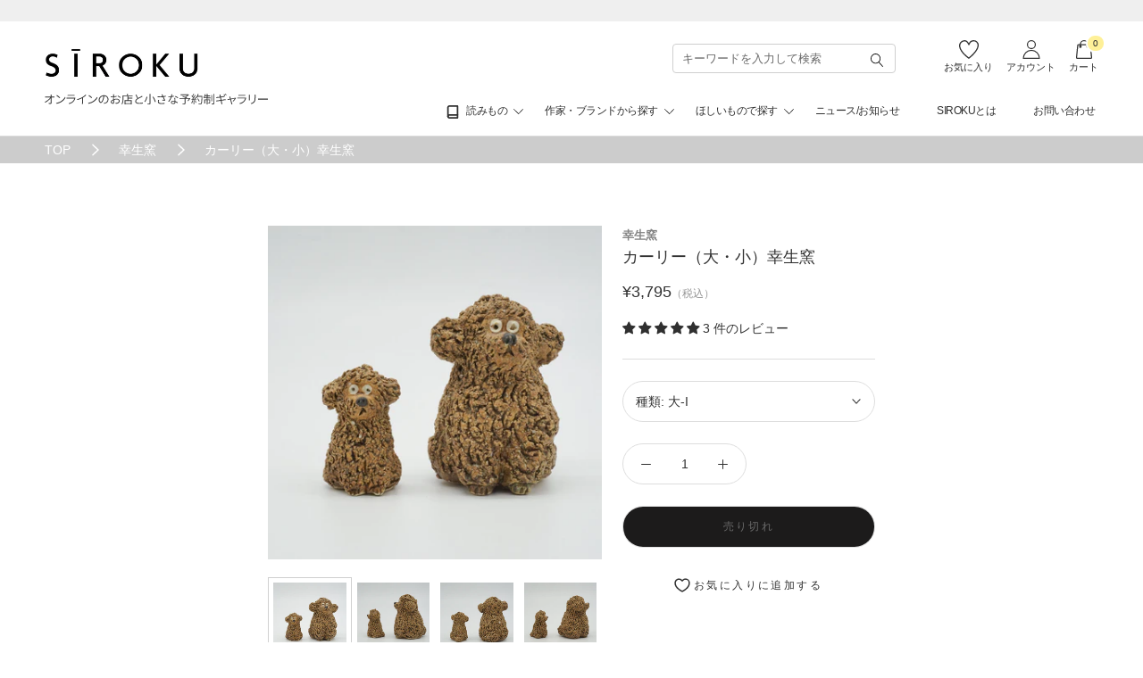

--- FILE ---
content_type: text/html; charset=utf-8
request_url: https://siroku.jp/products/ko_i
body_size: 36612
content:
<!doctype html>

<html class="no-js" lang="ja">
  <head>
    <meta charset="utf-8"> 
    <meta http-equiv="X-UA-Compatible" content="IE=edge,chrome=1">
    <meta name="viewport" content="width=device-width, initial-scale=1.0, height=device-height, minimum-scale=1.0, maximum-scale=1.0">
    <meta name="theme-color" content="">

    <title>
      カーリー（大・小）／ 幸生窯 &ndash; SIROKU
    </title><meta name="description" content="幸生窯 むくむくもこもこ、カーリーヘアーがお洒落。町を歩けば人気者です。シャンゼリゼ通りの赤い屋根のカフェがお気に入りです。SIZE （大）W70×D80×H100mm （小）W43×D45×H65mm 素材：陶"><link rel="canonical" href="https://siroku.jp/products/ko_i"><link rel="shortcut icon" href="//siroku.jp/cdn/shop/files/SIROKU_favicon_96x.png?v=1638499319" type="image/png"><meta property="og:type" content="product">
  <meta property="og:title" content="カーリー（大・小）幸生窯"><meta property="og:image" content="http://siroku.jp/cdn/shop/products/re-00569.jpg?v=1645521679">
    <meta property="og:image:secure_url" content="https://siroku.jp/cdn/shop/products/re-00569.jpg?v=1645521679">
    <meta property="og:image:width" content="1929">
    <meta property="og:image:height" content="1929"><meta property="product:price:amount" content="3,795">
  <meta property="product:price:currency" content="JPY"><meta property="og:description" content="幸生窯 むくむくもこもこ、カーリーヘアーがお洒落。町を歩けば人気者です。シャンゼリゼ通りの赤い屋根のカフェがお気に入りです。SIZE （大）W70×D80×H100mm （小）W43×D45×H65mm 素材：陶"><meta property="og:url" content="https://siroku.jp/products/ko_i">
<meta property="og:site_name" content="SIROKU"><meta name="twitter:card" content="summary"><meta name="twitter:title" content="カーリー（大・小）幸生窯">
  <meta name="twitter:description" content="

むくむくもこもこ、カーリーヘアーがお洒落。町を歩けば人気者です。シャンゼリゼ通りの赤い屋根のカフェがお気に入りです。SIZE

（大）W70×D80×H100mm
（小）W43×D45×H65mm

素材：陶
">
  <meta name="twitter:image" content="https://siroku.jp/cdn/shop/products/re-00569_600x600_crop_center.jpg?v=1645521679">
    <style>
  @font-face {
  font-family: Montserrat;
  font-weight: 500;
  font-style: normal;
  font-display: fallback;
  src: url("//siroku.jp/cdn/fonts/montserrat/montserrat_n5.07ef3781d9c78c8b93c98419da7ad4fbeebb6635.woff2") format("woff2"),
       url("//siroku.jp/cdn/fonts/montserrat/montserrat_n5.adf9b4bd8b0e4f55a0b203cdd84512667e0d5e4d.woff") format("woff");
}

  @font-face {
  font-family: "Nunito Sans";
  font-weight: 400;
  font-style: normal;
  font-display: fallback;
  src: url("//siroku.jp/cdn/fonts/nunito_sans/nunitosans_n4.0276fe080df0ca4e6a22d9cb55aed3ed5ba6b1da.woff2") format("woff2"),
       url("//siroku.jp/cdn/fonts/nunito_sans/nunitosans_n4.b4964bee2f5e7fd9c3826447e73afe2baad607b7.woff") format("woff");
}


  @font-face {
  font-family: "Nunito Sans";
  font-weight: 700;
  font-style: normal;
  font-display: fallback;
  src: url("//siroku.jp/cdn/fonts/nunito_sans/nunitosans_n7.25d963ed46da26098ebeab731e90d8802d989fa5.woff2") format("woff2"),
       url("//siroku.jp/cdn/fonts/nunito_sans/nunitosans_n7.d32e3219b3d2ec82285d3027bd673efc61a996c8.woff") format("woff");
}

  @font-face {
  font-family: "Nunito Sans";
  font-weight: 400;
  font-style: italic;
  font-display: fallback;
  src: url("//siroku.jp/cdn/fonts/nunito_sans/nunitosans_i4.6e408730afac1484cf297c30b0e67c86d17fc586.woff2") format("woff2"),
       url("//siroku.jp/cdn/fonts/nunito_sans/nunitosans_i4.c9b6dcbfa43622b39a5990002775a8381942ae38.woff") format("woff");
}

  @font-face {
  font-family: "Nunito Sans";
  font-weight: 700;
  font-style: italic;
  font-display: fallback;
  src: url("//siroku.jp/cdn/fonts/nunito_sans/nunitosans_i7.8c1124729eec046a321e2424b2acf328c2c12139.woff2") format("woff2"),
       url("//siroku.jp/cdn/fonts/nunito_sans/nunitosans_i7.af4cda04357273e0996d21184432bcb14651a64d.woff") format("woff");
}


  :root {
    --heading-font-family : Montserrat, sans-serif;
    --heading-font-weight : 500;
    --heading-font-style  : normal;

    --text-font-family : "Nunito Sans", sans-serif;
    --text-font-weight : 400;
    --text-font-style  : normal;

    --base-text-font-size   : 14px;
    --default-text-font-size: 14px;--background          : #ffffff;
    --background-rgb      : 255, 255, 255;
    --light-background    : #efefef;
    --light-background-rgb: 239, 239, 239;
    --heading-color       : #1c1b1b;
    --text-color          : #1c1b1b;
    --text-color-rgb      : 28, 27, 27;
    --text-color-light    : #6a6a6a;
    --text-color-light-rgb: 106, 106, 106;
    --link-color          : #6a6a6a;
    --link-color-rgb      : 106, 106, 106;
    --border-color        : #dddddd;
    --border-color-rgb    : 221, 221, 221;

    --button-background    : #1c1b1b;
    --button-background-rgb: 28, 27, 27;
    --button-text-color    : #ffffff;

    --header-background       : #ffffff;
    --header-heading-color    : #1c1b1b;
    --header-light-text-color : #6a6a6a;
    --header-border-color     : #dddddd;

    --footer-background    : #ffffff;
    --footer-text-color    : #6a6a6a;
    --footer-heading-color : #1c1b1b;
    --footer-border-color  : #e9e9e9;

    --navigation-background      : #ffffff;
    --navigation-background-rgb  : 255, 255, 255;
    --navigation-text-color      : #303030;
    --navigation-text-color-light: rgba(48, 48, 48, 0.5);
    --navigation-border-color    : rgba(48, 48, 48, 0.25);

    --newsletter-popup-background     : #1c1b1b;
    --newsletter-popup-text-color     : #ffffff;
    --newsletter-popup-text-color-rgb : 255, 255, 255;

    --secondary-elements-background       : #1c1b1b;
    --secondary-elements-background-rgb   : 28, 27, 27;
    --secondary-elements-text-color       : #ffffff;
    --secondary-elements-text-color-light : rgba(255, 255, 255, 0.5);
    --secondary-elements-border-color     : rgba(255, 255, 255, 0.25);

    --product-sale-price-color    : #f94c43;
    --product-sale-price-color-rgb: 249, 76, 67;
    --product-star-rating: #f6a429;

    /* Shopify related variables */
    --payment-terms-background-color: #ffffff;

    /* Products */

    --horizontal-spacing-four-products-per-row: 60px;
        --horizontal-spacing-two-products-per-row : 60px;

    --vertical-spacing-four-products-per-row: 60px;
        --vertical-spacing-two-products-per-row : 75px;

    /* Animation */
    --drawer-transition-timing: cubic-bezier(0.645, 0.045, 0.355, 1);
    --header-base-height: 80px; /* We set a default for browsers that do not support CSS variables */

    /* Cursors */
    --cursor-zoom-in-svg    : url(//siroku.jp/cdn/shop/t/34/assets/cursor-zoom-in.svg?v=126288959602927766881733886113);
    --cursor-zoom-in-2x-svg : url(//siroku.jp/cdn/shop/t/34/assets/cursor-zoom-in-2x.svg?v=116842272901327799731733886113);
  }
</style>

<script>
  // IE11 does not have support for CSS variables, so we have to polyfill them
  if (!(((window || {}).CSS || {}).supports && window.CSS.supports('(--a: 0)'))) {
    const script = document.createElement('script');
    script.type = 'text/javascript';
    script.src = 'https://cdn.jsdelivr.net/npm/css-vars-ponyfill@2';
    script.onload = function() {
      cssVars({});
    };

    document.getElementsByTagName('head')[0].appendChild(script);
  }
</script>

    <script>window.performance && window.performance.mark && window.performance.mark('shopify.content_for_header.start');</script><meta name="facebook-domain-verification" content="eivwitdwsb3m6608qlgtg2hj8ro47l">
<meta name="google-site-verification" content="30QZFixl9RSHmZiyPxWe0Oh3UoKRsMUd2L5byf1UAME">
<meta id="shopify-digital-wallet" name="shopify-digital-wallet" content="/60209332399/digital_wallets/dialog">
<meta name="shopify-checkout-api-token" content="237ce28da4ad2c4fd8b361878ee2afc6">
<link rel="alternate" type="application/json+oembed" href="https://siroku.jp/products/ko_i.oembed">
<script async="async" src="/checkouts/internal/preloads.js?locale=ja-JP"></script>
<link rel="preconnect" href="https://shop.app" crossorigin="anonymous">
<script async="async" src="https://shop.app/checkouts/internal/preloads.js?locale=ja-JP&shop_id=60209332399" crossorigin="anonymous"></script>
<script id="shopify-features" type="application/json">{"accessToken":"237ce28da4ad2c4fd8b361878ee2afc6","betas":["rich-media-storefront-analytics"],"domain":"siroku.jp","predictiveSearch":false,"shopId":60209332399,"locale":"ja"}</script>
<script>var Shopify = Shopify || {};
Shopify.shop = "siroku.myshopify.com";
Shopify.locale = "ja";
Shopify.currency = {"active":"JPY","rate":"1.0"};
Shopify.country = "JP";
Shopify.theme = {"name":"SIROKU_しのづか編集","id":140735316143,"schema_name":"Prestige","schema_version":"5.4.3","theme_store_id":855,"role":"main"};
Shopify.theme.handle = "null";
Shopify.theme.style = {"id":null,"handle":null};
Shopify.cdnHost = "siroku.jp/cdn";
Shopify.routes = Shopify.routes || {};
Shopify.routes.root = "/";</script>
<script type="module">!function(o){(o.Shopify=o.Shopify||{}).modules=!0}(window);</script>
<script>!function(o){function n(){var o=[];function n(){o.push(Array.prototype.slice.apply(arguments))}return n.q=o,n}var t=o.Shopify=o.Shopify||{};t.loadFeatures=n(),t.autoloadFeatures=n()}(window);</script>
<script>
  window.ShopifyPay = window.ShopifyPay || {};
  window.ShopifyPay.apiHost = "shop.app\/pay";
  window.ShopifyPay.redirectState = null;
</script>
<script id="shop-js-analytics" type="application/json">{"pageType":"product"}</script>
<script defer="defer" async type="module" src="//siroku.jp/cdn/shopifycloud/shop-js/modules/v2/client.init-shop-cart-sync_DLd17SO6.ja.esm.js"></script>
<script defer="defer" async type="module" src="//siroku.jp/cdn/shopifycloud/shop-js/modules/v2/chunk.common_Df7BE-Gc.esm.js"></script>
<script type="module">
  await import("//siroku.jp/cdn/shopifycloud/shop-js/modules/v2/client.init-shop-cart-sync_DLd17SO6.ja.esm.js");
await import("//siroku.jp/cdn/shopifycloud/shop-js/modules/v2/chunk.common_Df7BE-Gc.esm.js");

  window.Shopify.SignInWithShop?.initShopCartSync?.({"fedCMEnabled":true,"windoidEnabled":true});

</script>
<script>
  window.Shopify = window.Shopify || {};
  if (!window.Shopify.featureAssets) window.Shopify.featureAssets = {};
  window.Shopify.featureAssets['shop-js'] = {"shop-cart-sync":["modules/v2/client.shop-cart-sync_87dHhnUi.ja.esm.js","modules/v2/chunk.common_Df7BE-Gc.esm.js"],"init-fed-cm":["modules/v2/client.init-fed-cm_CiWSrATI.ja.esm.js","modules/v2/chunk.common_Df7BE-Gc.esm.js"],"init-shop-email-lookup-coordinator":["modules/v2/client.init-shop-email-lookup-coordinator_CVNKFyLo.ja.esm.js","modules/v2/chunk.common_Df7BE-Gc.esm.js"],"shop-cash-offers":["modules/v2/client.shop-cash-offers_zLTUpRCm.ja.esm.js","modules/v2/chunk.common_Df7BE-Gc.esm.js","modules/v2/chunk.modal_B8ahN1Xw.esm.js"],"init-shop-cart-sync":["modules/v2/client.init-shop-cart-sync_DLd17SO6.ja.esm.js","modules/v2/chunk.common_Df7BE-Gc.esm.js"],"init-windoid":["modules/v2/client.init-windoid_CbbVICvP.ja.esm.js","modules/v2/chunk.common_Df7BE-Gc.esm.js"],"shop-toast-manager":["modules/v2/client.shop-toast-manager_CkwOieVs.ja.esm.js","modules/v2/chunk.common_Df7BE-Gc.esm.js"],"pay-button":["modules/v2/client.pay-button_HUzgBJUV.ja.esm.js","modules/v2/chunk.common_Df7BE-Gc.esm.js"],"shop-button":["modules/v2/client.shop-button_CEBKD9cA.ja.esm.js","modules/v2/chunk.common_Df7BE-Gc.esm.js"],"shop-login-button":["modules/v2/client.shop-login-button_B2H74rC0.ja.esm.js","modules/v2/chunk.common_Df7BE-Gc.esm.js","modules/v2/chunk.modal_B8ahN1Xw.esm.js"],"avatar":["modules/v2/client.avatar_BTnouDA3.ja.esm.js"],"shop-follow-button":["modules/v2/client.shop-follow-button_C7nCdBVe.ja.esm.js","modules/v2/chunk.common_Df7BE-Gc.esm.js","modules/v2/chunk.modal_B8ahN1Xw.esm.js"],"init-customer-accounts-sign-up":["modules/v2/client.init-customer-accounts-sign-up_B6qw37V3.ja.esm.js","modules/v2/client.shop-login-button_B2H74rC0.ja.esm.js","modules/v2/chunk.common_Df7BE-Gc.esm.js","modules/v2/chunk.modal_B8ahN1Xw.esm.js"],"init-shop-for-new-customer-accounts":["modules/v2/client.init-shop-for-new-customer-accounts_B_nAxFZh.ja.esm.js","modules/v2/client.shop-login-button_B2H74rC0.ja.esm.js","modules/v2/chunk.common_Df7BE-Gc.esm.js","modules/v2/chunk.modal_B8ahN1Xw.esm.js"],"init-customer-accounts":["modules/v2/client.init-customer-accounts_BOkAE9dx.ja.esm.js","modules/v2/client.shop-login-button_B2H74rC0.ja.esm.js","modules/v2/chunk.common_Df7BE-Gc.esm.js","modules/v2/chunk.modal_B8ahN1Xw.esm.js"],"checkout-modal":["modules/v2/client.checkout-modal_DXwRIaHQ.ja.esm.js","modules/v2/chunk.common_Df7BE-Gc.esm.js","modules/v2/chunk.modal_B8ahN1Xw.esm.js"],"lead-capture":["modules/v2/client.lead-capture_lLTsAwMY.ja.esm.js","modules/v2/chunk.common_Df7BE-Gc.esm.js","modules/v2/chunk.modal_B8ahN1Xw.esm.js"],"shop-login":["modules/v2/client.shop-login_CxYAcntH.ja.esm.js","modules/v2/chunk.common_Df7BE-Gc.esm.js","modules/v2/chunk.modal_B8ahN1Xw.esm.js"],"payment-terms":["modules/v2/client.payment-terms_gWC4famL.ja.esm.js","modules/v2/chunk.common_Df7BE-Gc.esm.js","modules/v2/chunk.modal_B8ahN1Xw.esm.js"]};
</script>
<script id="__st">var __st={"a":60209332399,"offset":32400,"reqid":"67a9ff5b-3e19-4486-b799-8ed45b317ebb-1763886283","pageurl":"siroku.jp\/products\/ko_i","u":"97035bccb613","p":"product","rtyp":"product","rid":7160472633519};</script>
<script>window.ShopifyPaypalV4VisibilityTracking = true;</script>
<script id="captcha-bootstrap">!function(){'use strict';const t='contact',e='account',n='new_comment',o=[[t,t],['blogs',n],['comments',n],[t,'customer']],c=[[e,'customer_login'],[e,'guest_login'],[e,'recover_customer_password'],[e,'create_customer']],r=t=>t.map((([t,e])=>`form[action*='/${t}']:not([data-nocaptcha='true']) input[name='form_type'][value='${e}']`)).join(','),a=t=>()=>t?[...document.querySelectorAll(t)].map((t=>t.form)):[];function s(){const t=[...o],e=r(t);return a(e)}const i='password',u='form_key',d=['recaptcha-v3-token','g-recaptcha-response','h-captcha-response',i],f=()=>{try{return window.sessionStorage}catch{return}},m='__shopify_v',_=t=>t.elements[u];function p(t,e,n=!1){try{const o=window.sessionStorage,c=JSON.parse(o.getItem(e)),{data:r}=function(t){const{data:e,action:n}=t;return t[m]||n?{data:e,action:n}:{data:t,action:n}}(c);for(const[e,n]of Object.entries(r))t.elements[e]&&(t.elements[e].value=n);n&&o.removeItem(e)}catch(o){console.error('form repopulation failed',{error:o})}}const l='form_type',E='cptcha';function T(t){t.dataset[E]=!0}const w=window,h=w.document,L='Shopify',v='ce_forms',y='captcha';let A=!1;((t,e)=>{const n=(g='f06e6c50-85a8-45c8-87d0-21a2b65856fe',I='https://cdn.shopify.com/shopifycloud/storefront-forms-hcaptcha/ce_storefront_forms_captcha_hcaptcha.v1.5.2.iife.js',D={infoText:'hCaptchaによる保護',privacyText:'プライバシー',termsText:'利用規約'},(t,e,n)=>{const o=w[L][v],c=o.bindForm;if(c)return c(t,g,e,D).then(n);var r;o.q.push([[t,g,e,D],n]),r=I,A||(h.body.append(Object.assign(h.createElement('script'),{id:'captcha-provider',async:!0,src:r})),A=!0)});var g,I,D;w[L]=w[L]||{},w[L][v]=w[L][v]||{},w[L][v].q=[],w[L][y]=w[L][y]||{},w[L][y].protect=function(t,e){n(t,void 0,e),T(t)},Object.freeze(w[L][y]),function(t,e,n,w,h,L){const[v,y,A,g]=function(t,e,n){const i=e?o:[],u=t?c:[],d=[...i,...u],f=r(d),m=r(i),_=r(d.filter((([t,e])=>n.includes(e))));return[a(f),a(m),a(_),s()]}(w,h,L),I=t=>{const e=t.target;return e instanceof HTMLFormElement?e:e&&e.form},D=t=>v().includes(t);t.addEventListener('submit',(t=>{const e=I(t);if(!e)return;const n=D(e)&&!e.dataset.hcaptchaBound&&!e.dataset.recaptchaBound,o=_(e),c=g().includes(e)&&(!o||!o.value);(n||c)&&t.preventDefault(),c&&!n&&(function(t){try{if(!f())return;!function(t){const e=f();if(!e)return;const n=_(t);if(!n)return;const o=n.value;o&&e.removeItem(o)}(t);const e=Array.from(Array(32),(()=>Math.random().toString(36)[2])).join('');!function(t,e){_(t)||t.append(Object.assign(document.createElement('input'),{type:'hidden',name:u})),t.elements[u].value=e}(t,e),function(t,e){const n=f();if(!n)return;const o=[...t.querySelectorAll(`input[type='${i}']`)].map((({name:t})=>t)),c=[...d,...o],r={};for(const[a,s]of new FormData(t).entries())c.includes(a)||(r[a]=s);n.setItem(e,JSON.stringify({[m]:1,action:t.action,data:r}))}(t,e)}catch(e){console.error('failed to persist form',e)}}(e),e.submit())}));const S=(t,e)=>{t&&!t.dataset[E]&&(n(t,e.some((e=>e===t))),T(t))};for(const o of['focusin','change'])t.addEventListener(o,(t=>{const e=I(t);D(e)&&S(e,y())}));const B=e.get('form_key'),M=e.get(l),P=B&&M;t.addEventListener('DOMContentLoaded',(()=>{const t=y();if(P)for(const e of t)e.elements[l].value===M&&p(e,B);[...new Set([...A(),...v().filter((t=>'true'===t.dataset.shopifyCaptcha))])].forEach((e=>S(e,t)))}))}(h,new URLSearchParams(w.location.search),n,t,e,['guest_login'])})(!0,!0)}();</script>
<script integrity="sha256-52AcMU7V7pcBOXWImdc/TAGTFKeNjmkeM1Pvks/DTgc=" data-source-attribution="shopify.loadfeatures" defer="defer" src="//siroku.jp/cdn/shopifycloud/storefront/assets/storefront/load_feature-81c60534.js" crossorigin="anonymous"></script>
<script crossorigin="anonymous" defer="defer" src="//siroku.jp/cdn/shopifycloud/storefront/assets/shopify_pay/storefront-65b4c6d7.js?v=20250812"></script>
<script data-source-attribution="shopify.dynamic_checkout.dynamic.init">var Shopify=Shopify||{};Shopify.PaymentButton=Shopify.PaymentButton||{isStorefrontPortableWallets:!0,init:function(){window.Shopify.PaymentButton.init=function(){};var t=document.createElement("script");t.src="https://siroku.jp/cdn/shopifycloud/portable-wallets/latest/portable-wallets.ja.js",t.type="module",document.head.appendChild(t)}};
</script>
<script data-source-attribution="shopify.dynamic_checkout.buyer_consent">
  function portableWalletsHideBuyerConsent(e){var t=document.getElementById("shopify-buyer-consent"),n=document.getElementById("shopify-subscription-policy-button");t&&n&&(t.classList.add("hidden"),t.setAttribute("aria-hidden","true"),n.removeEventListener("click",e))}function portableWalletsShowBuyerConsent(e){var t=document.getElementById("shopify-buyer-consent"),n=document.getElementById("shopify-subscription-policy-button");t&&n&&(t.classList.remove("hidden"),t.removeAttribute("aria-hidden"),n.addEventListener("click",e))}window.Shopify?.PaymentButton&&(window.Shopify.PaymentButton.hideBuyerConsent=portableWalletsHideBuyerConsent,window.Shopify.PaymentButton.showBuyerConsent=portableWalletsShowBuyerConsent);
</script>
<script data-source-attribution="shopify.dynamic_checkout.cart.bootstrap">document.addEventListener("DOMContentLoaded",(function(){function t(){return document.querySelector("shopify-accelerated-checkout-cart, shopify-accelerated-checkout")}if(t())Shopify.PaymentButton.init();else{new MutationObserver((function(e,n){t()&&(Shopify.PaymentButton.init(),n.disconnect())})).observe(document.body,{childList:!0,subtree:!0})}}));
</script>
<link id="shopify-accelerated-checkout-styles" rel="stylesheet" media="screen" href="https://siroku.jp/cdn/shopifycloud/portable-wallets/latest/accelerated-checkout-backwards-compat.css" crossorigin="anonymous">
<style id="shopify-accelerated-checkout-cart">
        #shopify-buyer-consent {
  margin-top: 1em;
  display: inline-block;
  width: 100%;
}

#shopify-buyer-consent.hidden {
  display: none;
}

#shopify-subscription-policy-button {
  background: none;
  border: none;
  padding: 0;
  text-decoration: underline;
  font-size: inherit;
  cursor: pointer;
}

#shopify-subscription-policy-button::before {
  box-shadow: none;
}

      </style>

<script>window.performance && window.performance.mark && window.performance.mark('shopify.content_for_header.end');</script>
    <!--fonts-->
    <link rel="preconnect" href="https://fonts.googleapis.com">
	<link rel="preconnect" href="https://fonts.gstatic.com" crossorigin>
    <link rel="preload" href="https://fonts.googleapis.com/css2?family=Heebo:wght@500&display=swap" as="style">
    <link rel="preload"href="https://fonts.googleapis.com/css2?family=Noto+Sans+JP:wght@300;400;500;700" as="style">
    <link rel="stylesheet" href="//siroku.jp/cdn/shop/t/34/assets/slick.css?v=150055862556992381401733886113">
    <link rel="stylesheet" href="//siroku.jp/cdn/shop/t/34/assets/slick-theme.css?v=38326967657602783191733886113">
    <!---->

    <link rel="stylesheet" href="//siroku.jp/cdn/shop/t/34/assets/theme.css?v=59480917071461286621733886113">
    <link rel="stylesheet" href="//siroku.jp/cdn/shop/t/34/assets/custom.css?v=11040475005426624471733886113">
    <link rel="stylesheet" href="//siroku.jp/cdn/shop/t/34/assets/custom_sono.css?v=34544961335947072971733886113">


    <script>// This allows to expose several variables to the global scope, to be used in scripts
      window.theme = {
        pageType: "product",
        moneyFormat: "¥{{amount_no_decimals}}",
        moneyWithCurrencyFormat: "¥{{amount_no_decimals}} JPY",
        currencyCodeEnabled: false,
        productImageSize: "natural",
        searchMode: "product,article",
        showPageTransition: false,
        showElementStaggering: true,
        showImageZooming: true
      };

      window.routes = {
        rootUrl: "\/",
        rootUrlWithoutSlash: '',
        cartUrl: "\/cart",
        cartAddUrl: "\/cart\/add",
        cartChangeUrl: "\/cart\/change",
        searchUrl: "\/search",
        productRecommendationsUrl: "\/recommendations\/products"
      };

      window.languages = {
        cartAddNote: "注文メモを追加",
        cartEditNote: "注文メモを変更",
        productImageLoadingError: "この画像を読み込めませんでした。 ページをリロードしてください。",
        productFormAddToCart: "カートに追加する",
        productFormUnavailable: "お取り扱いできません",
        productFormSoldOut: "売り切れ",
        shippingEstimatorOneResult: "1つのオプションが利用可能：",
        shippingEstimatorMoreResults: "{{count}}つのオプションが利用可能：",
        shippingEstimatorNoResults: "配送が見つかりませんでした"
      };

      window.lazySizesConfig = {
        loadHidden: false,
        hFac: 0.5,
        expFactor: 2,
        ricTimeout: 150,	
        lazyClass: 'Image--lazyLoad',
        loadingClass: 'Image--lazyLoading',
        loadedClass: 'Image--lazyLoaded'
      };

      document.documentElement.className = document.documentElement.className.replace('no-js', 'js');
      document.documentElement.style.setProperty('--window-height', window.innerHeight + 'px');

      // We do a quick detection of some features (we could use Modernizr but for so little...)
      (function() {
        document.documentElement.className += ((window.CSS && window.CSS.supports('(position: sticky) or (position: -webkit-sticky)')) ? ' supports-sticky' : ' no-supports-sticky');
        document.documentElement.className += (window.matchMedia('(-moz-touch-enabled: 1), (hover: none)')).matches ? ' no-supports-hover' : ' supports-hover';
      }());

      
    </script>

    <script src="//siroku.jp/cdn/shop/t/34/assets/lazysizes.min.js?v=174358363404432586981733886113" async></script><script src="//siroku.jp/cdn/shop/t/34/assets/libs.min.js?v=26178543184394469741733886113" defer></script>
    <script src="//siroku.jp/cdn/shop/t/34/assets/theme.js?v=152311410955828003691733886113" defer></script>
    <script src="//siroku.jp/cdn/shop/t/34/assets/custom.js?v=128745578712482510481733886113" defer></script>
    
    <script type="text/javascript" src="https://cdn.jsdelivr.net/npm/jquery@3.6.0/dist/jquery.min.js"></script>
    <script src="https://cdnjs.cloudflare.com/ajax/libs/slick-carousel/1.8.1/slick.min.js"></script>

    <script>
      (function () {
        window.onpageshow = function() {
          if (window.theme.showPageTransition) {
            var pageTransition = document.querySelector('.PageTransition');

            if (pageTransition) {
              pageTransition.style.visibility = 'visible';
              pageTransition.style.opacity = '0';
            }
          }

          // When the page is loaded from the cache, we have to reload the cart content
          document.documentElement.dispatchEvent(new CustomEvent('cart:refresh', {
            bubbles: true
          }));
        };
      })();
    </script>

    
  <script type="application/ld+json">
  {
    "@context": "http://schema.org",
    "@type": "Product",
    "offers": [{
          "@type": "Offer",
          "name": "大-I",
          "availability":"https://schema.org/OutOfStock",
          "price": 3795.0,
          "priceCurrency": "JPY",
          "priceValidUntil": "2025-12-03","sku": "ko_I","url": "/products/ko_i?variant=41333239218351"
        },
{
          "@type": "Offer",
          "name": "小-i",
          "availability":"https://schema.org/OutOfStock",
          "price": 2090.0,
          "priceCurrency": "JPY",
          "priceValidUntil": "2025-12-03","sku": "ko_i","url": "/products/ko_i?variant=41333239251119"
        }
],"aggregateRating": {
        "@type": "AggregateRating",
        "ratingValue": "5.0",
        "reviewCount": "3",
        "worstRating": "1.0",
        "bestRating": "5.0"
      },
    "brand": {
      "name": "幸生窯"
    },
    "name": "カーリー（大・小）幸生窯",
    "description": "\n\nむくむくもこもこ、カーリーヘアーがお洒落。町を歩けば人気者です。シャンゼリゼ通りの赤い屋根のカフェがお気に入りです。SIZE\n\n（大）W70×D80×H100mm\n（小）W43×D45×H65mm\n\n素材：陶\n",
    "category": "",
    "url": "/products/ko_i",
    "sku": "ko_I",
    "image": {
      "@type": "ImageObject",
      "url": "https://siroku.jp/cdn/shop/products/re-00569_1024x.jpg?v=1645521679",
      "image": "https://siroku.jp/cdn/shop/products/re-00569_1024x.jpg?v=1645521679",
      "name": "幸生窯 　カーリー　トイプードル　プードル　犬　dog　置物　インテリア",
      "width": "1024",
      "height": "1024"
    }
  }
  </script>



  <script type="application/ld+json">
  {
    "@context": "http://schema.org",
    "@type": "BreadcrumbList",
  "itemListElement": [{
      "@type": "ListItem",
      "position": 1,
      "name": "ホームページ",
      "item": "https://siroku.jp"
    },{
          "@type": "ListItem",
          "position": 2,
          "name": "カーリー（大・小）幸生窯",
          "item": "https://siroku.jp/products/ko_i"
        }]
  }
  </script>

    
    
    <!--Google Search Console連携-->
    <meta name="google-site-verification" content="30QZFixl9RSHmZiyPxWe0Oh3UoKRsMUd2L5byf1UAME" />
    
<!-- BEGIN app block: shopify://apps/judge-me-reviews/blocks/judgeme_core/61ccd3b1-a9f2-4160-9fe9-4fec8413e5d8 --><!-- Start of Judge.me Core -->




<link rel="dns-prefetch" href="https://cdnwidget.judge.me">
<link rel="dns-prefetch" href="https://cdn.judge.me">
<link rel="dns-prefetch" href="https://cdn1.judge.me">
<link rel="dns-prefetch" href="https://api.judge.me">

<script data-cfasync='false' class='jdgm-settings-script'>window.jdgmSettings={"pagination":5,"disable_web_reviews":false,"badge_no_review_text":"レビューはありません。","badge_n_reviews_text":"{{ n }} 件のレビュー","badge_star_color":"#303030","hide_badge_preview_if_no_reviews":true,"badge_hide_text":false,"enforce_center_preview_badge":false,"widget_title":"カスタマーレビュー","widget_open_form_text":"レビューを書く","widget_close_form_text":"レビューをやめる","widget_refresh_page_text":"ページの再読み込み","widget_summary_text":"{{ number_of_reviews }} のレビューに基づいています","widget_no_review_text":"まだレビューがありません","widget_name_field_text":"名前","widget_verified_name_field_text":"承認済みの名前（一般公開）","widget_name_placeholder_text":"名前を入力してください（一般公開）","widget_required_field_error_text":"この項目は必須です。","widget_email_field_text":"メールアドレス","widget_verified_email_field_text":"承認済みのメールアドレス（非公開、編集不可）","widget_email_placeholder_text":"メールアドレスを入力してください（非公開）","widget_email_field_error_text":"有効なメールアドレスを入力して下さい。","widget_rating_field_text":"評価","widget_review_title_field_text":"レビューのタイトル","widget_review_title_placeholder_text":"レビューにタイトルをつけてください","widget_review_body_field_text":"レビュー","widget_review_body_placeholder_text":"コメントを書く","widget_pictures_field_text":"写真/ビデオ（オプション）","widget_submit_review_text":"レビューを送信","widget_submit_verified_review_text":"確認済みのレビューを送信","widget_submit_success_msg_with_auto_publish":"ありがとうございました！レビューを表示するには、しばらくしてからページを更新してください。 \u003ca href='https://judge.me/login' target='_blank' rel='nofollow noopener'\u003eJudge.meに\u003c/a\u003eログインすると、レビューを削除または編集できます。","widget_submit_success_msg_no_auto_publish":"ありがとうございました！レビューは、ショップ管理者によって承認されるとすぐに公開されます。 \u003ca href='https://judge.me/login' target='_blank' rel='nofollow noopener'\u003eJudge.meに\u003c/a\u003eログインすると、レビューを削除または編集できます。","widget_show_default_reviews_out_of_total_text":"{{ n_reviews }} 件中 {{ n_reviews_shown }} 件のレビューを表示","widget_show_all_link_text":"全て表示する","widget_show_less_link_text":"少なく表示する","widget_author_said_text":"{{ reviewer_name }} さんが書きました:","widget_days_text":"{{ n }} 日前","widget_weeks_text":"{{ n }} 週間前","widget_months_text":"{{ n }} ヶ月前","widget_years_text":"{{ n }} 年前","widget_yesterday_text":"昨日","widget_today_text":"今日","widget_replied_text":"\u003e\u003e {{ shop_name }} が返信しました","widget_read_more_text":"続きを読む","widget_rating_filter_see_all_text":"全てのレビューを見る","widget_sorting_most_recent_text":"最新","widget_sorting_highest_rating_text":"高評価","widget_sorting_lowest_rating_text":"低評価","widget_sorting_with_pictures_text":"写真のみ","widget_sorting_most_helpful_text":"トップレビュー","widget_open_question_form_text":"質問をする","widget_reviews_subtab_text":"レビュー","widget_questions_subtab_text":"質問","widget_question_label_text":"質問","widget_answer_label_text":"回答","widget_question_placeholder_text":"質問を入力してください","widget_submit_question_text":"質問を送信","widget_question_submit_success_text":"ご質問ありがとうございます！回答が付き次第、質問は反映されます。","widget_star_color":"#303030","verified_badge_text":"認証済み","verified_badge_placement":"left-of-reviewer-name","widget_hide_border":false,"widget_social_share":false,"all_reviews_include_out_of_store_products":true,"all_reviews_out_of_store_text":"（在庫切れ）","all_reviews_product_name_prefix_text":"について","enable_review_pictures":true,"widget_product_reviews_subtab_text":"商品レビュー","widget_shop_reviews_subtab_text":"ショップレビュー","widget_write_a_store_review_text":"ストアレビューを書く","widget_other_languages_heading":"他の言語のレビュー","widget_sorting_pictures_first_text":"写真付きレビューを見る","floating_tab_button_name":"★ レビュー","floating_tab_title":"お客様に話してもらいましょう","floating_tab_url":"","floating_tab_url_enabled":false,"all_reviews_text_badge_text":"「お客様は、{{ shop.metafields.judgeme.all_reviews_count }} のレビューに基づいて {{ shop.metafields.judgeme.all_reviews_rating | round: 1 }}/5 と評価しています.","all_reviews_text_badge_text_branded_style":"{{ shop.metafields.judgeme.all_reviews_count }}件のレビューに基づく{{ shop.metafields.judgeme.all_reviews_rating | round: 1 }}つ星のうち5つ星","all_reviews_text_badge_url":"","featured_carousel_title":"お客様に話してもらいましょう","featured_carousel_count_text":"{{ n }}レビューから","featured_carousel_url":"","verified_count_badge_url":"","widget_star_use_custom_color":true,"picture_reminder_submit_button":"写真をアップロードする","widget_sorting_videos_first_text":"最初の動画","widget_review_pending_text":"保留中","remove_microdata_snippet":true,"preview_badge_no_question_text":"質問無し","preview_badge_n_question_text":"{{ number_of_questions }}質問/質問","widget_search_bar_placeholder":"レビューを検索","widget_sorting_verified_only_text":"確認済みのみ","featured_carousel_more_reviews_button_text":"Read more reviews","featured_carousel_view_product_button_text":"製品を見る","all_reviews_page_load_more_text":"さらにレビューを読み込む","widget_public_name_text":"のように公に表示","default_reviewer_name_has_non_latin":true,"widget_reviewer_anonymous":"匿名","medals_widget_title":"Judge.meレビューメダル","widget_invalid_yt_video_url_error_text":"YouTubeビデオのURLではありません","widget_max_length_field_error_text":"{0} 文字以内で入力してください。","widget_verified_by_shop_text":"Shopによる検証","widget_load_with_code_splitting":true,"widget_ugc_title":"私たちによって作られ、あなたによって共有されます","widget_ugc_subtitle":"私たちのページにあなたの写真が掲載されていることを確認するために私たちにタグを付けてください","widget_ugc_primary_button_text":"今すぐ購入","widget_ugc_secondary_button_text":"もっと読み込む","widget_ugc_reviews_button_text":"レビューを見る","widget_rating_metafield_value_type":true,"widget_summary_average_rating_text":"5点満点中{{ average_rating }}","widget_media_grid_title":"顧客の写真とビデオ","widget_media_grid_see_more_text":"続きを見る","widget_verified_by_judgeme_text":"Judge.meによる検証","widget_verified_by_judgeme_text_in_store_medals":"Verified by Judge.me","widget_media_field_exceed_quantity_message":"申し訳ありませんが、1件のレビューで{{ max_media }}のみを受け入れることができます。","widget_media_field_exceed_limit_message":"{{ file_name }}が大きすぎます。{{ size_limit }}MB未満の{{ media_type }}を選択してください。","widget_review_submitted_text":"レビュー提出済み！","widget_question_submitted_text":"質問が送信されました！","widget_close_form_text_question":"キャンセル","widget_write_your_answer_here_text":"ここにあなたの答えを書いてください","widget_enabled_branded_link":true,"widget_show_collected_by_judgeme":false,"widget_collected_by_judgeme_text":"Judge.meによって収集されました","widget_load_more_text":"もっと読み込む","widget_full_review_text":"完全なレビュー","widget_read_more_reviews_text":"続きを読むレビュー","widget_read_questions_text":"質問を読む","widget_questions_and_answers_text":"質問と回答","widget_verified_by_text":"確認者","widget_number_of_reviews_text":"{{ number_of_reviews }}レビュー","widget_back_button_text":"戻る","widget_next_button_text":"次","widget_custom_forms_filter_button":"Filters","custom_forms_style":"vertical","how_reviews_are_collected":"レビューはどのように収集されるのか？","widget_gdpr_statement":"お客様のデータの使用方法：お客様が残したレビューについて、必要な場合にのみご連絡いたします。レビューを投稿することにより、お客様はJudge.meの\u003ca href='https://judge.me/terms' target='_blank' rel='nofollow noopener'\u003e利用規約\u003c/a\u003eおよび\u003ca href='https://judge.me/privacy' target='_blank' rel='nofollow noopener'\u003eプライバシーポリシー\u003c/a\u003eおよび\u003ca href='https://judge.me/content-policy' target='_blank' rel='nofollow noopener'\u003eコンテンツーポリシー\u003c/a\u003eに同意したものとみなされます。","review_snippet_widget_round_border_style":true,"review_snippet_widget_card_color":"#FFFFFF","review_snippet_widget_slider_arrows_background_color":"#FFFFFF","review_snippet_widget_slider_arrows_color":"#000000","review_snippet_widget_star_color":"#339999","preview_badge_collection_page_install_preference":true,"preview_badge_product_page_install_preference":true,"review_widget_best_location":true,"platform":"shopify","branding_url":"https://app.judge.me/reviews/stores/siroku.jp","branding_text":"運営者Judge.me","locale":"en","reply_name":"SIROKU","widget_version":"2.1","footer":true,"autopublish":true,"review_dates":true,"enable_custom_form":false,"shop_use_review_site":true,"enable_multi_locales_translations":false,"can_be_branded":true,"reply_name_text":"SIROKU"};</script> <style class='jdgm-settings-style'>﻿.jdgm-xx{left:0}:not(.jdgm-prev-badge__stars)>.jdgm-star{color:#303030}.jdgm-histogram .jdgm-star.jdgm-star{color:#303030}.jdgm-preview-badge .jdgm-star.jdgm-star{color:#303030}.jdgm-prev-badge[data-average-rating='0.00']{display:none !important}.jdgm-author-all-initials{display:none !important}.jdgm-author-last-initial{display:none !important}.jdgm-rev-widg__title{visibility:hidden}.jdgm-rev-widg__summary-text{visibility:hidden}.jdgm-prev-badge__text{visibility:hidden}.jdgm-rev__replier:before{content:'SIROKU'}.jdgm-rev__prod-link-prefix:before{content:'について'}.jdgm-rev__out-of-store-text:before{content:'（在庫切れ）'}@media only screen and (min-width: 768px){.jdgm-rev__pics .jdgm-rev_all-rev-page-picture-separator,.jdgm-rev__pics .jdgm-rev__product-picture{display:none}}@media only screen and (max-width: 768px){.jdgm-rev__pics .jdgm-rev_all-rev-page-picture-separator,.jdgm-rev__pics .jdgm-rev__product-picture{display:none}}.jdgm-preview-badge[data-template="index"]{display:none !important}.jdgm-verified-count-badget[data-from-snippet="true"]{display:none !important}.jdgm-carousel-wrapper[data-from-snippet="true"]{display:none !important}.jdgm-all-reviews-text[data-from-snippet="true"]{display:none !important}.jdgm-medals-section[data-from-snippet="true"]{display:none !important}.jdgm-ugc-media-wrapper[data-from-snippet="true"]{display:none !important}
</style> <style class='jdgm-settings-style'></style>

  
  
  
  <style class='jdgm-miracle-styles'>
  @-webkit-keyframes jdgm-spin{0%{-webkit-transform:rotate(0deg);-ms-transform:rotate(0deg);transform:rotate(0deg)}100%{-webkit-transform:rotate(359deg);-ms-transform:rotate(359deg);transform:rotate(359deg)}}@keyframes jdgm-spin{0%{-webkit-transform:rotate(0deg);-ms-transform:rotate(0deg);transform:rotate(0deg)}100%{-webkit-transform:rotate(359deg);-ms-transform:rotate(359deg);transform:rotate(359deg)}}@font-face{font-family:'JudgemeStar';src:url("[data-uri]") format("woff");font-weight:normal;font-style:normal}.jdgm-star{font-family:'JudgemeStar';display:inline !important;text-decoration:none !important;padding:0 4px 0 0 !important;margin:0 !important;font-weight:bold;opacity:1;-webkit-font-smoothing:antialiased;-moz-osx-font-smoothing:grayscale}.jdgm-star:hover{opacity:1}.jdgm-star:last-of-type{padding:0 !important}.jdgm-star.jdgm--on:before{content:"\e000"}.jdgm-star.jdgm--off:before{content:"\e001"}.jdgm-star.jdgm--half:before{content:"\e002"}.jdgm-widget *{margin:0;line-height:1.4;-webkit-box-sizing:border-box;-moz-box-sizing:border-box;box-sizing:border-box;-webkit-overflow-scrolling:touch}.jdgm-hidden{display:none !important;visibility:hidden !important}.jdgm-temp-hidden{display:none}.jdgm-spinner{width:40px;height:40px;margin:auto;border-radius:50%;border-top:2px solid #eee;border-right:2px solid #eee;border-bottom:2px solid #eee;border-left:2px solid #ccc;-webkit-animation:jdgm-spin 0.8s infinite linear;animation:jdgm-spin 0.8s infinite linear}.jdgm-prev-badge{display:block !important}

</style>


  
  
   


<script data-cfasync='false' class='jdgm-script'>
!function(e){window.jdgm=window.jdgm||{},jdgm.CDN_HOST="https://cdnwidget.judge.me/",jdgm.API_HOST="https://api.judge.me/",jdgm.CDN_BASE_URL="https://cdn.shopify.com/extensions/019aa746-a0e8-7052-b09b-ca194bc11f29/judgeme-extensions-231/assets/",
jdgm.docReady=function(d){(e.attachEvent?"complete"===e.readyState:"loading"!==e.readyState)?
setTimeout(d,0):e.addEventListener("DOMContentLoaded",d)},jdgm.loadCSS=function(d,t,o,a){
!o&&jdgm.loadCSS.requestedUrls.indexOf(d)>=0||(jdgm.loadCSS.requestedUrls.push(d),
(a=e.createElement("link")).rel="stylesheet",a.class="jdgm-stylesheet",a.media="nope!",
a.href=d,a.onload=function(){this.media="all",t&&setTimeout(t)},e.body.appendChild(a))},
jdgm.loadCSS.requestedUrls=[],jdgm.loadJS=function(e,d){var t=new XMLHttpRequest;
t.onreadystatechange=function(){4===t.readyState&&(Function(t.response)(),d&&d(t.response))},
t.open("GET",e),t.send()},jdgm.docReady((function(){(window.jdgmLoadCSS||e.querySelectorAll(
".jdgm-widget, .jdgm-all-reviews-page").length>0)&&(jdgmSettings.widget_load_with_code_splitting?
parseFloat(jdgmSettings.widget_version)>=3?jdgm.loadCSS(jdgm.CDN_HOST+"widget_v3/base.css"):
jdgm.loadCSS(jdgm.CDN_HOST+"widget/base.css"):jdgm.loadCSS(jdgm.CDN_HOST+"shopify_v2.css"),
jdgm.loadJS(jdgm.CDN_HOST+"loader.js"))}))}(document);
</script>
<noscript><link rel="stylesheet" type="text/css" media="all" href="https://cdnwidget.judge.me/shopify_v2.css"></noscript>

<!-- BEGIN app snippet: theme_fix_tags --><script>
  (function() {
    var jdgmThemeFixes = null;
    if (!jdgmThemeFixes) return;
    var thisThemeFix = jdgmThemeFixes[Shopify.theme.id];
    if (!thisThemeFix) return;

    if (thisThemeFix.html) {
      document.addEventListener("DOMContentLoaded", function() {
        var htmlDiv = document.createElement('div');
        htmlDiv.classList.add('jdgm-theme-fix-html');
        htmlDiv.innerHTML = thisThemeFix.html;
        document.body.append(htmlDiv);
      });
    };

    if (thisThemeFix.css) {
      var styleTag = document.createElement('style');
      styleTag.classList.add('jdgm-theme-fix-style');
      styleTag.innerHTML = thisThemeFix.css;
      document.head.append(styleTag);
    };

    if (thisThemeFix.js) {
      var scriptTag = document.createElement('script');
      scriptTag.classList.add('jdgm-theme-fix-script');
      scriptTag.innerHTML = thisThemeFix.js;
      document.head.append(scriptTag);
    };
  })();
</script>
<!-- END app snippet -->
<!-- End of Judge.me Core -->



<!-- END app block --><script src="https://cdn.shopify.com/extensions/019aa746-a0e8-7052-b09b-ca194bc11f29/judgeme-extensions-231/assets/loader.js" type="text/javascript" defer="defer"></script>
<link href="https://monorail-edge.shopifysvc.com" rel="dns-prefetch">
<script>(function(){if ("sendBeacon" in navigator && "performance" in window) {try {var session_token_from_headers = performance.getEntriesByType('navigation')[0].serverTiming.find(x => x.name == '_s').description;} catch {var session_token_from_headers = undefined;}var session_cookie_matches = document.cookie.match(/_shopify_s=([^;]*)/);var session_token_from_cookie = session_cookie_matches && session_cookie_matches.length === 2 ? session_cookie_matches[1] : "";var session_token = session_token_from_headers || session_token_from_cookie || "";function handle_abandonment_event(e) {var entries = performance.getEntries().filter(function(entry) {return /monorail-edge.shopifysvc.com/.test(entry.name);});if (!window.abandonment_tracked && entries.length === 0) {window.abandonment_tracked = true;var currentMs = Date.now();var navigation_start = performance.timing.navigationStart;var payload = {shop_id: 60209332399,url: window.location.href,navigation_start,duration: currentMs - navigation_start,session_token,page_type: "product"};window.navigator.sendBeacon("https://monorail-edge.shopifysvc.com/v1/produce", JSON.stringify({schema_id: "online_store_buyer_site_abandonment/1.1",payload: payload,metadata: {event_created_at_ms: currentMs,event_sent_at_ms: currentMs}}));}}window.addEventListener('pagehide', handle_abandonment_event);}}());</script>
<script id="web-pixels-manager-setup">(function e(e,d,r,n,o){if(void 0===o&&(o={}),!Boolean(null===(a=null===(i=window.Shopify)||void 0===i?void 0:i.analytics)||void 0===a?void 0:a.replayQueue)){var i,a;window.Shopify=window.Shopify||{};var t=window.Shopify;t.analytics=t.analytics||{};var s=t.analytics;s.replayQueue=[],s.publish=function(e,d,r){return s.replayQueue.push([e,d,r]),!0};try{self.performance.mark("wpm:start")}catch(e){}var l=function(){var e={modern:/Edge?\/(1{2}[4-9]|1[2-9]\d|[2-9]\d{2}|\d{4,})\.\d+(\.\d+|)|Firefox\/(1{2}[4-9]|1[2-9]\d|[2-9]\d{2}|\d{4,})\.\d+(\.\d+|)|Chrom(ium|e)\/(9{2}|\d{3,})\.\d+(\.\d+|)|(Maci|X1{2}).+ Version\/(15\.\d+|(1[6-9]|[2-9]\d|\d{3,})\.\d+)([,.]\d+|)( \(\w+\)|)( Mobile\/\w+|) Safari\/|Chrome.+OPR\/(9{2}|\d{3,})\.\d+\.\d+|(CPU[ +]OS|iPhone[ +]OS|CPU[ +]iPhone|CPU IPhone OS|CPU iPad OS)[ +]+(15[._]\d+|(1[6-9]|[2-9]\d|\d{3,})[._]\d+)([._]\d+|)|Android:?[ /-](13[3-9]|1[4-9]\d|[2-9]\d{2}|\d{4,})(\.\d+|)(\.\d+|)|Android.+Firefox\/(13[5-9]|1[4-9]\d|[2-9]\d{2}|\d{4,})\.\d+(\.\d+|)|Android.+Chrom(ium|e)\/(13[3-9]|1[4-9]\d|[2-9]\d{2}|\d{4,})\.\d+(\.\d+|)|SamsungBrowser\/([2-9]\d|\d{3,})\.\d+/,legacy:/Edge?\/(1[6-9]|[2-9]\d|\d{3,})\.\d+(\.\d+|)|Firefox\/(5[4-9]|[6-9]\d|\d{3,})\.\d+(\.\d+|)|Chrom(ium|e)\/(5[1-9]|[6-9]\d|\d{3,})\.\d+(\.\d+|)([\d.]+$|.*Safari\/(?![\d.]+ Edge\/[\d.]+$))|(Maci|X1{2}).+ Version\/(10\.\d+|(1[1-9]|[2-9]\d|\d{3,})\.\d+)([,.]\d+|)( \(\w+\)|)( Mobile\/\w+|) Safari\/|Chrome.+OPR\/(3[89]|[4-9]\d|\d{3,})\.\d+\.\d+|(CPU[ +]OS|iPhone[ +]OS|CPU[ +]iPhone|CPU IPhone OS|CPU iPad OS)[ +]+(10[._]\d+|(1[1-9]|[2-9]\d|\d{3,})[._]\d+)([._]\d+|)|Android:?[ /-](13[3-9]|1[4-9]\d|[2-9]\d{2}|\d{4,})(\.\d+|)(\.\d+|)|Mobile Safari.+OPR\/([89]\d|\d{3,})\.\d+\.\d+|Android.+Firefox\/(13[5-9]|1[4-9]\d|[2-9]\d{2}|\d{4,})\.\d+(\.\d+|)|Android.+Chrom(ium|e)\/(13[3-9]|1[4-9]\d|[2-9]\d{2}|\d{4,})\.\d+(\.\d+|)|Android.+(UC? ?Browser|UCWEB|U3)[ /]?(15\.([5-9]|\d{2,})|(1[6-9]|[2-9]\d|\d{3,})\.\d+)\.\d+|SamsungBrowser\/(5\.\d+|([6-9]|\d{2,})\.\d+)|Android.+MQ{2}Browser\/(14(\.(9|\d{2,})|)|(1[5-9]|[2-9]\d|\d{3,})(\.\d+|))(\.\d+|)|K[Aa][Ii]OS\/(3\.\d+|([4-9]|\d{2,})\.\d+)(\.\d+|)/},d=e.modern,r=e.legacy,n=navigator.userAgent;return n.match(d)?"modern":n.match(r)?"legacy":"unknown"}(),u="modern"===l?"modern":"legacy",c=(null!=n?n:{modern:"",legacy:""})[u],f=function(e){return[e.baseUrl,"/wpm","/b",e.hashVersion,"modern"===e.buildTarget?"m":"l",".js"].join("")}({baseUrl:d,hashVersion:r,buildTarget:u}),m=function(e){var d=e.version,r=e.bundleTarget,n=e.surface,o=e.pageUrl,i=e.monorailEndpoint;return{emit:function(e){var a=e.status,t=e.errorMsg,s=(new Date).getTime(),l=JSON.stringify({metadata:{event_sent_at_ms:s},events:[{schema_id:"web_pixels_manager_load/3.1",payload:{version:d,bundle_target:r,page_url:o,status:a,surface:n,error_msg:t},metadata:{event_created_at_ms:s}}]});if(!i)return console&&console.warn&&console.warn("[Web Pixels Manager] No Monorail endpoint provided, skipping logging."),!1;try{return self.navigator.sendBeacon.bind(self.navigator)(i,l)}catch(e){}var u=new XMLHttpRequest;try{return u.open("POST",i,!0),u.setRequestHeader("Content-Type","text/plain"),u.send(l),!0}catch(e){return console&&console.warn&&console.warn("[Web Pixels Manager] Got an unhandled error while logging to Monorail."),!1}}}}({version:r,bundleTarget:l,surface:e.surface,pageUrl:self.location.href,monorailEndpoint:e.monorailEndpoint});try{o.browserTarget=l,function(e){var d=e.src,r=e.async,n=void 0===r||r,o=e.onload,i=e.onerror,a=e.sri,t=e.scriptDataAttributes,s=void 0===t?{}:t,l=document.createElement("script"),u=document.querySelector("head"),c=document.querySelector("body");if(l.async=n,l.src=d,a&&(l.integrity=a,l.crossOrigin="anonymous"),s)for(var f in s)if(Object.prototype.hasOwnProperty.call(s,f))try{l.dataset[f]=s[f]}catch(e){}if(o&&l.addEventListener("load",o),i&&l.addEventListener("error",i),u)u.appendChild(l);else{if(!c)throw new Error("Did not find a head or body element to append the script");c.appendChild(l)}}({src:f,async:!0,onload:function(){if(!function(){var e,d;return Boolean(null===(d=null===(e=window.Shopify)||void 0===e?void 0:e.analytics)||void 0===d?void 0:d.initialized)}()){var d=window.webPixelsManager.init(e)||void 0;if(d){var r=window.Shopify.analytics;r.replayQueue.forEach((function(e){var r=e[0],n=e[1],o=e[2];d.publishCustomEvent(r,n,o)})),r.replayQueue=[],r.publish=d.publishCustomEvent,r.visitor=d.visitor,r.initialized=!0}}},onerror:function(){return m.emit({status:"failed",errorMsg:"".concat(f," has failed to load")})},sri:function(e){var d=/^sha384-[A-Za-z0-9+/=]+$/;return"string"==typeof e&&d.test(e)}(c)?c:"",scriptDataAttributes:o}),m.emit({status:"loading"})}catch(e){m.emit({status:"failed",errorMsg:(null==e?void 0:e.message)||"Unknown error"})}}})({shopId: 60209332399,storefrontBaseUrl: "https://siroku.jp",extensionsBaseUrl: "https://extensions.shopifycdn.com/cdn/shopifycloud/web-pixels-manager",monorailEndpoint: "https://monorail-edge.shopifysvc.com/unstable/produce_batch",surface: "storefront-renderer",enabledBetaFlags: ["2dca8a86"],webPixelsConfigList: [{"id":"1024917679","configuration":"{\"webPixelName\":\"Judge.me\"}","eventPayloadVersion":"v1","runtimeContext":"STRICT","scriptVersion":"34ad157958823915625854214640f0bf","type":"APP","apiClientId":683015,"privacyPurposes":["ANALYTICS"],"dataSharingAdjustments":{"protectedCustomerApprovalScopes":["read_customer_email","read_customer_name","read_customer_personal_data","read_customer_phone"]}},{"id":"566886575","configuration":"{\"config\":\"{\\\"pixel_id\\\":\\\"G-MGNCZELVGF\\\",\\\"target_country\\\":\\\"JP\\\",\\\"gtag_events\\\":[{\\\"type\\\":\\\"begin_checkout\\\",\\\"action_label\\\":\\\"G-MGNCZELVGF\\\"},{\\\"type\\\":\\\"search\\\",\\\"action_label\\\":\\\"G-MGNCZELVGF\\\"},{\\\"type\\\":\\\"view_item\\\",\\\"action_label\\\":[\\\"G-MGNCZELVGF\\\",\\\"MC-0R10QFW74Y\\\"]},{\\\"type\\\":\\\"purchase\\\",\\\"action_label\\\":[\\\"G-MGNCZELVGF\\\",\\\"MC-0R10QFW74Y\\\"]},{\\\"type\\\":\\\"page_view\\\",\\\"action_label\\\":[\\\"G-MGNCZELVGF\\\",\\\"MC-0R10QFW74Y\\\"]},{\\\"type\\\":\\\"add_payment_info\\\",\\\"action_label\\\":\\\"G-MGNCZELVGF\\\"},{\\\"type\\\":\\\"add_to_cart\\\",\\\"action_label\\\":\\\"G-MGNCZELVGF\\\"}],\\\"enable_monitoring_mode\\\":false}\"}","eventPayloadVersion":"v1","runtimeContext":"OPEN","scriptVersion":"b2a88bafab3e21179ed38636efcd8a93","type":"APP","apiClientId":1780363,"privacyPurposes":[],"dataSharingAdjustments":{"protectedCustomerApprovalScopes":["read_customer_address","read_customer_email","read_customer_name","read_customer_personal_data","read_customer_phone"]}},{"id":"273711279","configuration":"{\"pixel_id\":\"4737603849650789\",\"pixel_type\":\"facebook_pixel\",\"metaapp_system_user_token\":\"-\"}","eventPayloadVersion":"v1","runtimeContext":"OPEN","scriptVersion":"ca16bc87fe92b6042fbaa3acc2fbdaa6","type":"APP","apiClientId":2329312,"privacyPurposes":["ANALYTICS","MARKETING","SALE_OF_DATA"],"dataSharingAdjustments":{"protectedCustomerApprovalScopes":["read_customer_address","read_customer_email","read_customer_name","read_customer_personal_data","read_customer_phone"]}},{"id":"shopify-app-pixel","configuration":"{}","eventPayloadVersion":"v1","runtimeContext":"STRICT","scriptVersion":"0450","apiClientId":"shopify-pixel","type":"APP","privacyPurposes":["ANALYTICS","MARKETING"]},{"id":"shopify-custom-pixel","eventPayloadVersion":"v1","runtimeContext":"LAX","scriptVersion":"0450","apiClientId":"shopify-pixel","type":"CUSTOM","privacyPurposes":["ANALYTICS","MARKETING"]}],isMerchantRequest: false,initData: {"shop":{"name":"SIROKU","paymentSettings":{"currencyCode":"JPY"},"myshopifyDomain":"siroku.myshopify.com","countryCode":"JP","storefrontUrl":"https:\/\/siroku.jp"},"customer":null,"cart":null,"checkout":null,"productVariants":[{"price":{"amount":3795.0,"currencyCode":"JPY"},"product":{"title":"カーリー（大・小）幸生窯","vendor":"幸生窯","id":"7160472633519","untranslatedTitle":"カーリー（大・小）幸生窯","url":"\/products\/ko_i","type":""},"id":"41333239218351","image":{"src":"\/\/siroku.jp\/cdn\/shop\/products\/re-00569.jpg?v=1645521679"},"sku":"ko_I","title":"大-I","untranslatedTitle":"大-I"},{"price":{"amount":2090.0,"currencyCode":"JPY"},"product":{"title":"カーリー（大・小）幸生窯","vendor":"幸生窯","id":"7160472633519","untranslatedTitle":"カーリー（大・小）幸生窯","url":"\/products\/ko_i","type":""},"id":"41333239251119","image":{"src":"\/\/siroku.jp\/cdn\/shop\/products\/re-00569.jpg?v=1645521679"},"sku":"ko_i","title":"小-i","untranslatedTitle":"小-i"}],"purchasingCompany":null},},"https://siroku.jp/cdn","ae1676cfwd2530674p4253c800m34e853cb",{"modern":"","legacy":""},{"shopId":"60209332399","storefrontBaseUrl":"https:\/\/siroku.jp","extensionBaseUrl":"https:\/\/extensions.shopifycdn.com\/cdn\/shopifycloud\/web-pixels-manager","surface":"storefront-renderer","enabledBetaFlags":"[\"2dca8a86\"]","isMerchantRequest":"false","hashVersion":"ae1676cfwd2530674p4253c800m34e853cb","publish":"custom","events":"[[\"page_viewed\",{}],[\"product_viewed\",{\"productVariant\":{\"price\":{\"amount\":3795.0,\"currencyCode\":\"JPY\"},\"product\":{\"title\":\"カーリー（大・小）幸生窯\",\"vendor\":\"幸生窯\",\"id\":\"7160472633519\",\"untranslatedTitle\":\"カーリー（大・小）幸生窯\",\"url\":\"\/products\/ko_i\",\"type\":\"\"},\"id\":\"41333239218351\",\"image\":{\"src\":\"\/\/siroku.jp\/cdn\/shop\/products\/re-00569.jpg?v=1645521679\"},\"sku\":\"ko_I\",\"title\":\"大-I\",\"untranslatedTitle\":\"大-I\"}}]]"});</script><script>
  window.ShopifyAnalytics = window.ShopifyAnalytics || {};
  window.ShopifyAnalytics.meta = window.ShopifyAnalytics.meta || {};
  window.ShopifyAnalytics.meta.currency = 'JPY';
  var meta = {"product":{"id":7160472633519,"gid":"gid:\/\/shopify\/Product\/7160472633519","vendor":"幸生窯","type":"","variants":[{"id":41333239218351,"price":379500,"name":"カーリー（大・小）幸生窯 - 大-I","public_title":"大-I","sku":"ko_I"},{"id":41333239251119,"price":209000,"name":"カーリー（大・小）幸生窯 - 小-i","public_title":"小-i","sku":"ko_i"}],"remote":false},"page":{"pageType":"product","resourceType":"product","resourceId":7160472633519}};
  for (var attr in meta) {
    window.ShopifyAnalytics.meta[attr] = meta[attr];
  }
</script>
<script class="analytics">
  (function () {
    var customDocumentWrite = function(content) {
      var jquery = null;

      if (window.jQuery) {
        jquery = window.jQuery;
      } else if (window.Checkout && window.Checkout.$) {
        jquery = window.Checkout.$;
      }

      if (jquery) {
        jquery('body').append(content);
      }
    };

    var hasLoggedConversion = function(token) {
      if (token) {
        return document.cookie.indexOf('loggedConversion=' + token) !== -1;
      }
      return false;
    }

    var setCookieIfConversion = function(token) {
      if (token) {
        var twoMonthsFromNow = new Date(Date.now());
        twoMonthsFromNow.setMonth(twoMonthsFromNow.getMonth() + 2);

        document.cookie = 'loggedConversion=' + token + '; expires=' + twoMonthsFromNow;
      }
    }

    var trekkie = window.ShopifyAnalytics.lib = window.trekkie = window.trekkie || [];
    if (trekkie.integrations) {
      return;
    }
    trekkie.methods = [
      'identify',
      'page',
      'ready',
      'track',
      'trackForm',
      'trackLink'
    ];
    trekkie.factory = function(method) {
      return function() {
        var args = Array.prototype.slice.call(arguments);
        args.unshift(method);
        trekkie.push(args);
        return trekkie;
      };
    };
    for (var i = 0; i < trekkie.methods.length; i++) {
      var key = trekkie.methods[i];
      trekkie[key] = trekkie.factory(key);
    }
    trekkie.load = function(config) {
      trekkie.config = config || {};
      trekkie.config.initialDocumentCookie = document.cookie;
      var first = document.getElementsByTagName('script')[0];
      var script = document.createElement('script');
      script.type = 'text/javascript';
      script.onerror = function(e) {
        var scriptFallback = document.createElement('script');
        scriptFallback.type = 'text/javascript';
        scriptFallback.onerror = function(error) {
                var Monorail = {
      produce: function produce(monorailDomain, schemaId, payload) {
        var currentMs = new Date().getTime();
        var event = {
          schema_id: schemaId,
          payload: payload,
          metadata: {
            event_created_at_ms: currentMs,
            event_sent_at_ms: currentMs
          }
        };
        return Monorail.sendRequest("https://" + monorailDomain + "/v1/produce", JSON.stringify(event));
      },
      sendRequest: function sendRequest(endpointUrl, payload) {
        // Try the sendBeacon API
        if (window && window.navigator && typeof window.navigator.sendBeacon === 'function' && typeof window.Blob === 'function' && !Monorail.isIos12()) {
          var blobData = new window.Blob([payload], {
            type: 'text/plain'
          });

          if (window.navigator.sendBeacon(endpointUrl, blobData)) {
            return true;
          } // sendBeacon was not successful

        } // XHR beacon

        var xhr = new XMLHttpRequest();

        try {
          xhr.open('POST', endpointUrl);
          xhr.setRequestHeader('Content-Type', 'text/plain');
          xhr.send(payload);
        } catch (e) {
          console.log(e);
        }

        return false;
      },
      isIos12: function isIos12() {
        return window.navigator.userAgent.lastIndexOf('iPhone; CPU iPhone OS 12_') !== -1 || window.navigator.userAgent.lastIndexOf('iPad; CPU OS 12_') !== -1;
      }
    };
    Monorail.produce('monorail-edge.shopifysvc.com',
      'trekkie_storefront_load_errors/1.1',
      {shop_id: 60209332399,
      theme_id: 140735316143,
      app_name: "storefront",
      context_url: window.location.href,
      source_url: "//siroku.jp/cdn/s/trekkie.storefront.3c703df509f0f96f3237c9daa54e2777acf1a1dd.min.js"});

        };
        scriptFallback.async = true;
        scriptFallback.src = '//siroku.jp/cdn/s/trekkie.storefront.3c703df509f0f96f3237c9daa54e2777acf1a1dd.min.js';
        first.parentNode.insertBefore(scriptFallback, first);
      };
      script.async = true;
      script.src = '//siroku.jp/cdn/s/trekkie.storefront.3c703df509f0f96f3237c9daa54e2777acf1a1dd.min.js';
      first.parentNode.insertBefore(script, first);
    };
    trekkie.load(
      {"Trekkie":{"appName":"storefront","development":false,"defaultAttributes":{"shopId":60209332399,"isMerchantRequest":null,"themeId":140735316143,"themeCityHash":"16952838090050591612","contentLanguage":"ja","currency":"JPY","eventMetadataId":"8e46acd8-6670-437a-97f2-4c81c3d02e1f"},"isServerSideCookieWritingEnabled":true,"monorailRegion":"shop_domain","enabledBetaFlags":["f0df213a"]},"Session Attribution":{},"S2S":{"facebookCapiEnabled":true,"source":"trekkie-storefront-renderer","apiClientId":580111}}
    );

    var loaded = false;
    trekkie.ready(function() {
      if (loaded) return;
      loaded = true;

      window.ShopifyAnalytics.lib = window.trekkie;

      var originalDocumentWrite = document.write;
      document.write = customDocumentWrite;
      try { window.ShopifyAnalytics.merchantGoogleAnalytics.call(this); } catch(error) {};
      document.write = originalDocumentWrite;

      window.ShopifyAnalytics.lib.page(null,{"pageType":"product","resourceType":"product","resourceId":7160472633519,"shopifyEmitted":true});

      var match = window.location.pathname.match(/checkouts\/(.+)\/(thank_you|post_purchase)/)
      var token = match? match[1]: undefined;
      if (!hasLoggedConversion(token)) {
        setCookieIfConversion(token);
        window.ShopifyAnalytics.lib.track("Viewed Product",{"currency":"JPY","variantId":41333239218351,"productId":7160472633519,"productGid":"gid:\/\/shopify\/Product\/7160472633519","name":"カーリー（大・小）幸生窯 - 大-I","price":"3795","sku":"ko_I","brand":"幸生窯","variant":"大-I","category":"","nonInteraction":true,"remote":false},undefined,undefined,{"shopifyEmitted":true});
      window.ShopifyAnalytics.lib.track("monorail:\/\/trekkie_storefront_viewed_product\/1.1",{"currency":"JPY","variantId":41333239218351,"productId":7160472633519,"productGid":"gid:\/\/shopify\/Product\/7160472633519","name":"カーリー（大・小）幸生窯 - 大-I","price":"3795","sku":"ko_I","brand":"幸生窯","variant":"大-I","category":"","nonInteraction":true,"remote":false,"referer":"https:\/\/siroku.jp\/products\/ko_i"});
      }
    });


        var eventsListenerScript = document.createElement('script');
        eventsListenerScript.async = true;
        eventsListenerScript.src = "//siroku.jp/cdn/shopifycloud/storefront/assets/shop_events_listener-3da45d37.js";
        document.getElementsByTagName('head')[0].appendChild(eventsListenerScript);

})();</script>
  <script>
  if (!window.ga || (window.ga && typeof window.ga !== 'function')) {
    window.ga = function ga() {
      (window.ga.q = window.ga.q || []).push(arguments);
      if (window.Shopify && window.Shopify.analytics && typeof window.Shopify.analytics.publish === 'function') {
        window.Shopify.analytics.publish("ga_stub_called", {}, {sendTo: "google_osp_migration"});
      }
      console.error("Shopify's Google Analytics stub called with:", Array.from(arguments), "\nSee https://help.shopify.com/manual/promoting-marketing/pixels/pixel-migration#google for more information.");
    };
    if (window.Shopify && window.Shopify.analytics && typeof window.Shopify.analytics.publish === 'function') {
      window.Shopify.analytics.publish("ga_stub_initialized", {}, {sendTo: "google_osp_migration"});
    }
  }
</script>
<script
  defer
  src="https://siroku.jp/cdn/shopifycloud/perf-kit/shopify-perf-kit-2.1.2.min.js"
  data-application="storefront-renderer"
  data-shop-id="60209332399"
  data-render-region="gcp-us-central1"
  data-page-type="product"
  data-theme-instance-id="140735316143"
  data-theme-name="Prestige"
  data-theme-version="5.4.3"
  data-monorail-region="shop_domain"
  data-resource-timing-sampling-rate="10"
  data-shs="true"
  data-shs-beacon="true"
  data-shs-export-with-fetch="true"
  data-shs-logs-sample-rate="1"
></script>
</head><body class="prestige--v4 features--heading-small features--heading-uppercase features--show-price-on-hover features--show-button-transition features--show-image-zooming features--show-element-staggering  template-product"><svg class="u-visually-hidden">
      <linearGradient id="rating-star-gradient-half">
        <stop offset="50%" stop-color="var(--product-star-rating)" />
        <stop offset="50%" stop-color="var(--text-color-light)" />
      </linearGradient>
    </svg>

    <a class="PageSkipLink u-visually-hidden" href="#main">スキップしてコンテンツに移動する</a>
    <span class="LoadingBar"></span>
    <div class="PageOverlay"></div><div id="shopify-section-popup" class="shopify-section"></div>
    <div id="shopify-section-sidebar-menu" class="shopify-section"><section id="sidebar-menu" class="SidebarMenu Drawer Drawer--small Drawer--fromLeft" aria-hidden="true" data-section-id="sidebar-menu" data-section-type="sidebar-menu">
    <header class="Drawer__Header" data-drawer-animated-left>
      <button class="Drawer__Close Icon-Wrapper--clickable" data-action="close-drawer" data-drawer-id="sidebar-menu" aria-label="メニューをを閉じる"><svg class="Icon Icon--close " role="presentation" viewBox="0 0 16 14">
      <path d="M15 0L1 14m14 0L1 0" stroke="currentColor" fill="none" fill-rule="evenodd"></path>
    </svg></button>
    </header>

    <div class="Drawer__Content">
      <div class="Drawer__Main" data-drawer-animated-left data-scrollable>
        <div class="Drawer__Container">
          <p class="sidebar-menu_title"  style="margin-bottom: 0; margin-top: 20px;">Contents</p>
          <nav class="SidebarMenu__Nav SidebarMenu__Nav--primary" aria-label="サイドメニュー"><div class="Collapsible"><button class="Collapsible__Button Heading u-h6 sidebar-button" data-action="toggle-collapsible" aria-expanded="false">                    
                    <span class="icon-sidebar"><svg xmlns="http://www.w3.org/2000/svg" width="18.379" height="22.599" viewBox="0 0 18.379 22.599" class="book-icon_sidebar">
    <g id="book" transform="translate(0.75 0.75)">
      <path d="M4,19.637A2.637,2.637,0,0,1,6.637,17H20.879" transform="translate(-4 -1.176)" fill="none" stroke="#303030" stroke-linecap="round" stroke-linejoin="round" stroke-width="1.5"/>
      <path d="M6.637,2H20.879V23.1H6.637A2.637,2.637,0,0,1,4,20.462V4.637A2.637,2.637,0,0,1,6.637,2Z" transform="translate(-4 -2)" fill="none" stroke="#303030" stroke-linecap="round" stroke-linejoin="round" stroke-width="1.5"/>
    </g>
  </svg></span>読みもの<span class="sidebar-caret"><svg xmlns="http://www.w3.org/2000/svg" width="11" height="5.907" viewBox="0 0 11 5.907">
      <g>
        <path d="M5.751,5.907,0,.452.428,0l5.3,5.029L10.552.01,11,.442Z"/>
      </g>
    </svg></span>
                  </button>

                  <div class="Collapsible__Inner">
                    <div class="Collapsible__Content"><div class="Collapsible"><a href="https://siroku.jp/blogs/column/tagged/siroku%E3%81%AE%E3%81%93%E3%81%A8" class="Collapsible__Button Heading Text--subdued Link Link--primary u-h7">SIROKUのこと</a></div><div class="Collapsible"><a href="https://siroku.jp/blogs/column/tagged/%E4%BD%9C%E5%AE%B6-%E3%83%96%E3%83%A9%E3%83%B3%E3%83%89%E3%82%A4%E3%83%B3%E3%82%BF%E3%83%93%E3%83%A5%E3%83%BC" class="Collapsible__Button Heading Text--subdued Link Link--primary u-h7">作家・ブランドインタビュー</a></div><div class="Collapsible"><a href="https://siroku.jp/blogs/column/tagged/%E3%81%8A%E6%89%8B%E5%85%A5%E3%82%8C%E3%81%AE%E3%81%93%E3%81%A8" class="Collapsible__Button Heading Text--subdued Link Link--primary u-h7">お手入れのこと</a></div><div class="Collapsible"><a href="https://siroku.jp/blogs/column/tagged/%E3%81%8F%E3%82%89%E3%81%97%E3%81%AE%E3%83%92%E3%83%B3%E3%83%88" class="Collapsible__Button Heading Text--subdued Link Link--primary u-h7">くらしのヒント</a></div></div>
                  </div></div><div class="Collapsible"><button class="Collapsible__Button Heading u-h6 sidebar-button" data-action="toggle-collapsible" aria-expanded="false">                    
                    <span class="icon-sidebar"><svg xmlns="http://www.w3.org/2000/svg" width="18.379" height="22.599" viewBox="0 0 18.379 22.599" class="book-icon_sidebar">
    <g id="book" transform="translate(0.75 0.75)">
      <path d="M4,19.637A2.637,2.637,0,0,1,6.637,17H20.879" transform="translate(-4 -1.176)" fill="none" stroke="#303030" stroke-linecap="round" stroke-linejoin="round" stroke-width="1.5"/>
      <path d="M6.637,2H20.879V23.1H6.637A2.637,2.637,0,0,1,4,20.462V4.637A2.637,2.637,0,0,1,6.637,2Z" transform="translate(-4 -2)" fill="none" stroke="#303030" stroke-linecap="round" stroke-linejoin="round" stroke-width="1.5"/>
    </g>
  </svg></span>作家・ブランドから探す<span class="sidebar-caret"><svg xmlns="http://www.w3.org/2000/svg" width="11" height="5.907" viewBox="0 0 11 5.907">
      <g>
        <path d="M5.751,5.907,0,.452.428,0l5.3,5.029L10.552.01,11,.442Z"/>
      </g>
    </svg></span>
                  </button>

                  <div class="Collapsible__Inner">
                    <div class="Collapsible__Content"><div class="Collapsible"><button class="Collapsible__Button Heading Text--subdued Link--primary u-h7" data-action="toggle-collapsible" aria-expanded="false">A~E<span class="sidebar-caret"><svg xmlns="http://www.w3.org/2000/svg" width="11" height="5.907" viewBox="0 0 11 5.907">
      <g>
        <path d="M5.751,5.907,0,.452.428,0l5.3,5.029L10.552.01,11,.442Z"/>
      </g>
    </svg></span>
                            </button>

                            <div class="Collapsible__Inner">
                              <div class="Collapsible__Content">
                                <ul class="Linklist Linklist--bordered Linklist--spacingLoose"><li class="Linklist__Item">
                                      <a href="/collections/profile_as-couture" class="Text--subdued Link Link--primary">as couture </a>
                                    </li><li class="Linklist__Item">
                                      <a href="/collections/profile_ayako-kojima" class="Text--subdued Link Link--primary">AYAKO KOJIMA</a>
                                    </li><li class="Linklist__Item">
                                      <a href="/collections/profile_bimi" class="Text--subdued Link Link--primary">bimi</a>
                                    </li><li class="Linklist__Item">
                                      <a href="/collections/profile_chi-chi" class="Text--subdued Link Link--primary">Chi Chi</a>
                                    </li><li class="Linklist__Item">
                                      <a href="/collections/coya" class="Text--subdued Link Link--primary">coya</a>
                                    </li></ul>
                              </div>
                            </div></div><div class="Collapsible"><a href="/" class="Collapsible__Button Heading Text--subdued Link Link--primary u-h7">F~J</a></div><div class="Collapsible"><button class="Collapsible__Button Heading Text--subdued Link--primary u-h7" data-action="toggle-collapsible" aria-expanded="false">K~O<span class="sidebar-caret"><svg xmlns="http://www.w3.org/2000/svg" width="11" height="5.907" viewBox="0 0 11 5.907">
      <g>
        <path d="M5.751,5.907,0,.452.428,0l5.3,5.029L10.552.01,11,.442Z"/>
      </g>
    </svg></span>
                            </button>

                            <div class="Collapsible__Inner">
                              <div class="Collapsible__Content">
                                <ul class="Linklist Linklist--bordered Linklist--spacingLoose"><li class="Linklist__Item">
                                      <a href="/collections/profile_lille-og-stor" class="Text--subdued Link Link--primary">Lille og Stor</a>
                                    </li><li class="Linklist__Item">
                                      <a href="/collections/profile_mine-kinchaku" class="Text--subdued Link Link--primary">mine-kinchaku</a>
                                    </li><li class="Linklist__Item">
                                      <a href="/collections/profile_manami-jewelry" class="Text--subdued Link Link--primary">manami jewelry</a>
                                    </li><li class="Linklist__Item">
                                      <a href="/collections/profile_msnom" class="Text--subdued Link Link--primary">MSNOM</a>
                                    </li></ul>
                              </div>
                            </div></div><div class="Collapsible"><button class="Collapsible__Button Heading Text--subdued Link--primary u-h7" data-action="toggle-collapsible" aria-expanded="false">P~T<span class="sidebar-caret"><svg xmlns="http://www.w3.org/2000/svg" width="11" height="5.907" viewBox="0 0 11 5.907">
      <g>
        <path d="M5.751,5.907,0,.452.428,0l5.3,5.029L10.552.01,11,.442Z"/>
      </g>
    </svg></span>
                            </button>

                            <div class="Collapsible__Inner">
                              <div class="Collapsible__Content">
                                <ul class="Linklist Linklist--bordered Linklist--spacingLoose"><li class="Linklist__Item">
                                      <a href="/collections/profile_sam" class="Text--subdued Link Link--primary">Sam</a>
                                    </li><li class="Linklist__Item">
                                      <a href="/collections/profile_savonnerie-de-la-lune" class="Text--subdued Link Link--primary">Savonnerie de la lune</a>
                                    </li><li class="Linklist__Item">
                                      <a href="/collections/profile_thousand-leaves" class="Text--subdued Link Link--primary">Thousand Leaves</a>
                                    </li></ul>
                              </div>
                            </div></div><div class="Collapsible"><a href="/" class="Collapsible__Button Heading Text--subdued Link Link--primary u-h7">U~Z</a></div><div class="Collapsible"><button class="Collapsible__Button Heading Text--subdued Link--primary u-h7" data-action="toggle-collapsible" aria-expanded="false">#<span class="sidebar-caret"><svg xmlns="http://www.w3.org/2000/svg" width="11" height="5.907" viewBox="0 0 11 5.907">
      <g>
        <path d="M5.751,5.907,0,.452.428,0l5.3,5.029L10.552.01,11,.442Z"/>
      </g>
    </svg></span>
                            </button>

                            <div class="Collapsible__Inner">
                              <div class="Collapsible__Content">
                                <ul class="Linklist Linklist--bordered Linklist--spacingLoose"><li class="Linklist__Item">
                                      <a href="/collections/profile_shinji-abe" class="Text--subdued Link Link--primary">阿部 眞士</a>
                                    </li><li class="Linklist__Item">
                                      <a href="/collections/profile_mitsuko-iida" class="Text--subdued Link Link--primary">いいだ みつこ</a>
                                    </li><li class="Linklist__Item">
                                      <a href="/collections/profile_tatsuya-kamino" class="Text--subdued Link Link--primary">神野 達也</a>
                                    </li><li class="Linklist__Item">
                                      <a href="/collections/profile_kouseigama" class="Text--subdued Link Link--primary">幸生窯</a>
                                    </li><li class="Linklist__Item">
                                      <a href="/collections/profile_tabikusa" class="Text--subdued Link Link--primary">旅草</a>
                                    </li><li class="Linklist__Item">
                                      <a href="/collections/profile_chiemi-mizutani" class="Text--subdued Link Link--primary">水谷 ちえみ</a>
                                    </li><li class="Linklist__Item">
                                      <a href="/collections/profile_4103" class="Text--subdued Link Link--primary">4103</a>
                                    </li></ul>
                              </div>
                            </div></div></div>
                  </div></div><div class="Collapsible"><button class="Collapsible__Button Heading u-h6 sidebar-button" data-action="toggle-collapsible" aria-expanded="false">                    
                    <span class="icon-sidebar"><svg xmlns="http://www.w3.org/2000/svg" width="18.379" height="22.599" viewBox="0 0 18.379 22.599" class="book-icon_sidebar">
    <g id="book" transform="translate(0.75 0.75)">
      <path d="M4,19.637A2.637,2.637,0,0,1,6.637,17H20.879" transform="translate(-4 -1.176)" fill="none" stroke="#303030" stroke-linecap="round" stroke-linejoin="round" stroke-width="1.5"/>
      <path d="M6.637,2H20.879V23.1H6.637A2.637,2.637,0,0,1,4,20.462V4.637A2.637,2.637,0,0,1,6.637,2Z" transform="translate(-4 -2)" fill="none" stroke="#303030" stroke-linecap="round" stroke-linejoin="round" stroke-width="1.5"/>
    </g>
  </svg></span>ほしいもので探す<span class="sidebar-caret"><svg xmlns="http://www.w3.org/2000/svg" width="11" height="5.907" viewBox="0 0 11 5.907">
      <g>
        <path d="M5.751,5.907,0,.452.428,0l5.3,5.029L10.552.01,11,.442Z"/>
      </g>
    </svg></span>
                  </button>

                  <div class="Collapsible__Inner">
                    <div class="Collapsible__Content"><div class="Collapsible"><a href="/collections/sample-sale" class="Collapsible__Button Heading Text--subdued Link Link--primary u-h7">sample sale</a></div><div class="Collapsible"><a href="/collections/limited" class="Collapsible__Button Heading Text--subdued Link Link--primary u-h7">限定アイテム</a></div><div class="Collapsible"><button class="Collapsible__Button Heading Text--subdued Link--primary u-h7" data-action="toggle-collapsible" aria-expanded="false">ファッション小物<span class="sidebar-caret"><svg xmlns="http://www.w3.org/2000/svg" width="11" height="5.907" viewBox="0 0 11 5.907">
      <g>
        <path d="M5.751,5.907,0,.452.428,0l5.3,5.029L10.552.01,11,.442Z"/>
      </g>
    </svg></span>
                            </button>

                            <div class="Collapsible__Inner">
                              <div class="Collapsible__Content">
                                <ul class="Linklist Linklist--bordered Linklist--spacingLoose"><li class="Linklist__Item">
                                      <a href="/collections/bag" class="Text--subdued Link Link--primary">バッグ</a>
                                    </li><li class="Linklist__Item">
                                      <a href="/collections/purse" class="Text--subdued Link Link--primary">財布</a>
                                    </li><li class="Linklist__Item">
                                      <a href="/collections/clothing-other" class="Text--subdued Link Link--primary">小物（服飾小物）</a>
                                    </li><li class="Linklist__Item">
                                      <a href="/collections/mask-code" class="Text--subdued Link Link--primary">マスクコード</a>
                                    </li></ul>
                              </div>
                            </div></div><div class="Collapsible"><button class="Collapsible__Button Heading Text--subdued Link--primary u-h7" data-action="toggle-collapsible" aria-expanded="false">ジュエリー・アクセサリー<span class="sidebar-caret"><svg xmlns="http://www.w3.org/2000/svg" width="11" height="5.907" viewBox="0 0 11 5.907">
      <g>
        <path d="M5.751,5.907,0,.452.428,0l5.3,5.029L10.552.01,11,.442Z"/>
      </g>
    </svg></span>
                            </button>

                            <div class="Collapsible__Inner">
                              <div class="Collapsible__Content">
                                <ul class="Linklist Linklist--bordered Linklist--spacingLoose"><li class="Linklist__Item">
                                      <a href="/collections/earrings" class="Text--subdued Link Link--primary">ピアス</a>
                                    </li><li class="Linklist__Item">
                                      <a href="/collections/ear-cuff" class="Text--subdued Link Link--primary">イヤーカフ</a>
                                    </li><li class="Linklist__Item">
                                      <a href="/collections/bracelet" class="Text--subdued Link Link--primary">ブレスレット・バングル</a>
                                    </li><li class="Linklist__Item">
                                      <a href="/collections/%E3%83%8D%E3%83%83%E3%82%AF%E3%83%AC%E3%82%B9-%E3%83%A9%E3%83%AA%E3%82%A8%E3%83%83%E3%83%88" class="Text--subdued Link Link--primary">ネックレス・ラリエット</a>
                                    </li><li class="Linklist__Item">
                                      <a href="/collections/ring" class="Text--subdued Link Link--primary">リング（指輪）</a>
                                    </li><li class="Linklist__Item">
                                      <a href="/collections/accessories-other" class="Text--subdued Link Link--primary">小物（アクセサリー）</a>
                                    </li></ul>
                              </div>
                            </div></div><div class="Collapsible"><button class="Collapsible__Button Heading Text--subdued Link--primary u-h7" data-action="toggle-collapsible" aria-expanded="false">インテリア雑貨<span class="sidebar-caret"><svg xmlns="http://www.w3.org/2000/svg" width="11" height="5.907" viewBox="0 0 11 5.907">
      <g>
        <path d="M5.751,5.907,0,.452.428,0l5.3,5.029L10.552.01,11,.442Z"/>
      </g>
    </svg></span>
                            </button>

                            <div class="Collapsible__Inner">
                              <div class="Collapsible__Content">
                                <ul class="Linklist Linklist--bordered Linklist--spacingLoose"><li class="Linklist__Item">
                                      <a href="/collections/decoration" class="Text--subdued Link Link--primary">飾るもの</a>
                                    </li><li class="Linklist__Item">
                                      <a href="/collections/aroma-diffuser" class="Text--subdued Link Link--primary">アロマ・フレグランス</a>
                                    </li><li class="Linklist__Item">
                                      <a href="/collections/%E3%82%BF%E3%83%9A%E3%82%B9%E3%83%88%E3%83%AA%E3%83%BC" class="Text--subdued Link Link--primary">タペストリー</a>
                                    </li></ul>
                              </div>
                            </div></div><div class="Collapsible"><button class="Collapsible__Button Heading Text--subdued Link--primary u-h7" data-action="toggle-collapsible" aria-expanded="false">器・カトラリー<span class="sidebar-caret"><svg xmlns="http://www.w3.org/2000/svg" width="11" height="5.907" viewBox="0 0 11 5.907">
      <g>
        <path d="M5.751,5.907,0,.452.428,0l5.3,5.029L10.552.01,11,.442Z"/>
      </g>
    </svg></span>
                            </button>

                            <div class="Collapsible__Inner">
                              <div class="Collapsible__Content">
                                <ul class="Linklist Linklist--bordered Linklist--spacingLoose"><li class="Linklist__Item">
                                      <a href="/collections/%E7%9A%BF" class="Text--subdued Link Link--primary">皿</a>
                                    </li><li class="Linklist__Item">
                                      <a href="/collections/%E3%82%AB%E3%83%83%E3%83%97" class="Text--subdued Link Link--primary">カップ</a>
                                    </li></ul>
                              </div>
                            </div></div><div class="Collapsible"><button class="Collapsible__Button Heading Text--subdued Link--primary u-h7" data-action="toggle-collapsible" aria-expanded="false">リラックス・ケア<span class="sidebar-caret"><svg xmlns="http://www.w3.org/2000/svg" width="11" height="5.907" viewBox="0 0 11 5.907">
      <g>
        <path d="M5.751,5.907,0,.452.428,0l5.3,5.029L10.552.01,11,.442Z"/>
      </g>
    </svg></span>
                            </button>

                            <div class="Collapsible__Inner">
                              <div class="Collapsible__Content">
                                <ul class="Linklist Linklist--bordered Linklist--spacingLoose"><li class="Linklist__Item">
                                      <a href="/collections/%E3%82%A2%E3%83%AD%E3%83%9E%E3%82%AD%E3%83%A3%E3%83%B3%E3%83%89%E3%83%AB" class="Text--subdued Link Link--primary">アロマキャンドル</a>
                                    </li><li class="Linklist__Item">
                                      <a href="/collections/%E3%82%A2%E3%83%AD%E3%83%9E%E3%82%B9%E3%83%97%E3%83%AC%E3%83%BC" class="Text--subdued Link Link--primary">アロマスプレー</a>
                                    </li><li class="Linklist__Item">
                                      <a href="/collections/%E7%9F%B3%E3%81%91%E3%82%93" class="Text--subdued Link Link--primary">石けん</a>
                                    </li><li class="Linklist__Item">
                                      <a href="/collections/aroma-diffuser" class="Text--subdued Link Link--primary">アロマディフューザー</a>
                                    </li><li class="Linklist__Item">
                                      <a href="/collections/%E3%83%8F%E3%83%BC%E3%83%96%E3%83%86%E3%82%A3%E3%83%BC" class="Text--subdued Link Link--primary">ハーブティー</a>
                                    </li></ul>
                              </div>
                            </div></div><div class="Collapsible"><a href="/collections/%E9%A3%9F%E5%93%81-%E9%A3%B2%E3%81%BF%E7%89%A9" class="Collapsible__Button Heading Text--subdued Link Link--primary u-h7">食品・飲み物</a></div><div class="Collapsible"><a href="/collections/workshop" class="Collapsible__Button Heading Text--subdued Link Link--primary u-h7">SIROKUワークショップ</a></div></div>
                  </div></div><div class="Collapsible"><a href="/blogs/news" class="Collapsible__Button Heading Link Link--primary u-h6">ニュース/お知らせ</a></div><div class="Collapsible"><a href="/pages/about" class="Collapsible__Button Heading Link Link--primary u-h6">SIROKUとは</a></div><div class="Collapsible"><a href="/pages/contact_us" class="Collapsible__Button Heading Link Link--primary u-h6">お問い合わせ</a></div></nav><nav class="SidebarMenu__Nav SidebarMenu__Nav--secondary">
            <ul class="Linklist Linklist--spacingLoose"><p class="sidebar-menu_title">Account</p>
              <li class="Linklist__Item border">                             
                <a href="/pages/wishlist" class="Text--subdued Link Link--primary sidebar-link"><span class="icon icon-sidebar"><svg xmlns="http://www.w3.org/2000/svg" width="22" height="20.983" viewBox="0 0 22 20.983">
      <g transform="translate(-379.981 -49.975)">
        <g transform="translate(379.981 49.975)">
          <path d="M10.95,20.957l-.4-.267C10.179,20.436,1.353,14.379.1,7.47h0A6.325,6.325,0,0,1,1.264,2.424,6.405,6.405,0,0,1,5.909-.014c1.435-.1,3.441.446,5.063,3.463A5.867,5.867,0,0,1,15.933.03H16A5.5,5.5,0,0,1,20.457,1.68a5.9,5.9,0,0,1,1.426,5.277c-.981,6.427-10.158,13.416-10.55,13.711ZM1.416,7.233C2.427,12.805,9.194,18.051,10.91,19.3c1.747-1.391,8.866-7.355,9.663-12.552a4.763,4.763,0,0,0-1.065-4.154,4.15,4.15,0,0,0-3.37-1.239h-.076c-.927.094-3.12.308-4.382,3.784a.722.722,0,0,1-.49.446l-.263.076-.281-.138a.713.713,0,0,1-.33-.374v-.04C9.176,2.513,7.691,1.2,6.011,1.323A5.068,5.068,0,0,0,2.325,3.24a5,5,0,0,0-.891,4.012Z" transform="translate(0.019 0.025)" fill="#303030"/>
        </g>
      </g>
    </svg></span>お気に入り</a>
              </li><li class="Linklist__Item border">                  
                  <a href="/account" class="Text--subdued Link Link--primary sidebar-link"><span class="icon icon-sidebar"><svg  xmlns="http://www.w3.org/2000/svg" width="22" height="24.173" viewBox="0 0 22 24.173">
      <g>
        <path  d="M17.191,11.563a5.781,5.781,0,1,1,5.781-5.781,5.781,5.781,0,0,1-5.781,5.781Zm0-10.19A4.409,4.409,0,1,0,21.6,5.781a4.409,4.409,0,0,0-4.409-4.409Z" transform="translate(-6.191)" fill="#303030"/>
        <path  d="M22,38.986H0V38.3a11,11,0,1,1,22,0ZM1.4,37.614H20.6a9.628,9.628,0,0,0-19.21,0Z" transform="translate(0 -14.814)" fill="#303030"/>
      </g>
    </svg></span>アカウント</a>
                </li></ul>
          </nav>
          
          <nav class="SidebarMenu__Nav SidebarMenu__Nav--third">
            <ul class="Linklist Linklist--spacingLoose">              
              <p class="sidebar-menu_title">Follow Us</p><ul class="SidebarMenu__Social HorizontalList HorizontalList--spacingFill">
    <li class="HorizontalList__Item">
      <a href="https://www.instagram.com/siroku.tokyo/" class="Link Link--primary" target="_blank" rel="noopener" aria-label="Instagram">
        <span class="Icon-Wrapper--clickable"><svg class="Icon Icon--instagram " role="presentation" viewBox="0 0 32 32">
      <path d="M15.994 2.886c4.273 0 4.775.019 6.464.095 1.562.07 2.406.33 2.971.552.749.292 1.283.635 1.841 1.194s.908 1.092 1.194 1.841c.216.565.483 1.41.552 2.971.076 1.689.095 2.19.095 6.464s-.019 4.775-.095 6.464c-.07 1.562-.33 2.406-.552 2.971-.292.749-.635 1.283-1.194 1.841s-1.092.908-1.841 1.194c-.565.216-1.41.483-2.971.552-1.689.076-2.19.095-6.464.095s-4.775-.019-6.464-.095c-1.562-.07-2.406-.33-2.971-.552-.749-.292-1.283-.635-1.841-1.194s-.908-1.092-1.194-1.841c-.216-.565-.483-1.41-.552-2.971-.076-1.689-.095-2.19-.095-6.464s.019-4.775.095-6.464c.07-1.562.33-2.406.552-2.971.292-.749.635-1.283 1.194-1.841s1.092-.908 1.841-1.194c.565-.216 1.41-.483 2.971-.552 1.689-.083 2.19-.095 6.464-.095zm0-2.883c-4.343 0-4.889.019-6.597.095-1.702.076-2.864.349-3.879.743-1.054.406-1.943.959-2.832 1.848S1.251 4.473.838 5.521C.444 6.537.171 7.699.095 9.407.019 11.109 0 11.655 0 15.997s.019 4.889.095 6.597c.076 1.702.349 2.864.743 3.886.406 1.054.959 1.943 1.848 2.832s1.784 1.435 2.832 1.848c1.016.394 2.178.667 3.886.743s2.248.095 6.597.095 4.889-.019 6.597-.095c1.702-.076 2.864-.349 3.886-.743 1.054-.406 1.943-.959 2.832-1.848s1.435-1.784 1.848-2.832c.394-1.016.667-2.178.743-3.886s.095-2.248.095-6.597-.019-4.889-.095-6.597c-.076-1.702-.349-2.864-.743-3.886-.406-1.054-.959-1.943-1.848-2.832S27.532 1.247 26.484.834C25.468.44 24.306.167 22.598.091c-1.714-.07-2.26-.089-6.603-.089zm0 7.778c-4.533 0-8.216 3.676-8.216 8.216s3.683 8.216 8.216 8.216 8.216-3.683 8.216-8.216-3.683-8.216-8.216-8.216zm0 13.549c-2.946 0-5.333-2.387-5.333-5.333s2.387-5.333 5.333-5.333 5.333 2.387 5.333 5.333-2.387 5.333-5.333 5.333zM26.451 7.457c0 1.059-.858 1.917-1.917 1.917s-1.917-.858-1.917-1.917c0-1.059.858-1.917 1.917-1.917s1.917.858 1.917 1.917z"></path>
    </svg></span><span class="sns_name">SIROKU公式インスタグラム</span>
      </a>
    </li>

    

  </ul>
</ul>
          </nav>
        </div>
      </div></div>
</section>

</div>
<div id="sidebar-cart" class="Drawer Drawer--fromRight" aria-hidden="true" data-section-id="cart" data-section-type="cart" data-section-settings='{
  "type": "page",
  "itemCount": 0,
  "drawer": true,
  "hasShippingEstimator": false
}'>
  <div class="Drawer__Header Drawer__Header--bordered Drawer__Container">
      <span class="Drawer__Title Heading u-h4">カート</span>

      <button class="Drawer__Close Icon-Wrapper--clickable" data-action="close-drawer" data-drawer-id="sidebar-cart" aria-label="カートを閉じる"><svg class="Icon Icon--close " role="presentation" viewBox="0 0 16 14">
      <path d="M15 0L1 14m14 0L1 0" stroke="currentColor" fill="none" fill-rule="evenodd"></path>
    </svg></button>
  </div>

  <form class="Cart Drawer__Content" action="/cart" method="POST" novalidate>
    <div class="Drawer__Main" data-scrollable><p class="Cart__Empty Heading u-h5">カート内に商品がありません。</p></div></form>
</div>
<div class="PageContainer">
      <div id="shopify-section-announcement" class="shopify-section"><section id="section-announcement" data-section-id="announcement" data-section-type="announcement-bar">
      <div class="AnnouncementBar">
        <div class="AnnouncementBar__Wrapper">
          <p class="AnnouncementBar__Content Heading"><a href="/collections/sample-sale"></a></p>
        </div>
      </div>
    </section>

    <style>
      #section-announcement {
        background: #efefef;
        color: #ffffff;
      }
    </style>

    <script>
      document.documentElement.style.setProperty('--announcement-bar-height', document.getElementById('shopify-section-announcement').offsetHeight + 'px');
    </script></div>
      <div id="shopify-section-header" class="shopify-section shopify-section--header"><div id="Search" class="Search" aria-hidden="true">
  <div class="Search__Inner">
    <div class="Search__SearchBar">
      <form action="/search" name="GET" role="search" class="Search__Form form_sp">
        <div class="Search__InputIconWrapper">
          <span class="hidden-tablet-and-up"><svg xmlns="http://www.w3.org/2000/svg" width="14" height="14.663" viewBox="0 0 14 14.663">
      <path d="M5.54,11.079a5.54,5.54,0,1,1,5.54-5.54,5.54,5.54,0,0,1-5.54,5.54ZM5.54.848A4.692,4.692,0,1,0,10.231,5.54,4.692,4.692,0,0,0,5.54.848Z"/>
      <rect width="0.848" height="6.905" transform="translate(8.696 9.587) rotate(-42.68)"/>
    </svg></span>
          <span class="hidden-phone"></span>
        </div>

        <input type="search" class="Search__Input Heading" name="q" autocomplete="off" autocorrect="off" autocapitalize="off" aria-label="キーワードを入力して検索" placeholder="キーワードを入力して検索" autofocus>
        <input type="hidden" name="type" value="product">
      </form>

      <button class="Search__Close Link Link--primary" data-action="close-search" aria-label="検索を閉じる"><svg class="Icon Icon--close " role="presentation" viewBox="0 0 16 14">
      <path d="M15 0L1 14m14 0L1 0" stroke="currentColor" fill="none" fill-rule="evenodd"></path>
    </svg></button>
    </div>

    <div class="Search__Results" aria-hidden="true"><div class="PageLayout PageLayout--breakLap">
          <div class="PageLayout__Section"></div>
          <div class="PageLayout__Section PageLayout__Section--secondary"></div>
        </div></div>
  </div>
</div><header id="section-header"
        class="Header Header--inline   Header--withIcons"
        data-section-id="header"
        data-section-type="header"
        data-section-settings='{
  "navigationStyle": "inline",
  "hasTransparentHeader": false,
  "isSticky": true
}'
        role="banner">
  <div class="Header__Wrapper">
    
    <div class="Header__FlexItem Header__FlexItem--fill header-flex_menu">
      <button class="Header__Icon Icon-Wrapper Icon-Wrapper--clickable hidden-desk" aria-expanded="false" data-action="open-drawer" data-drawer-id="sidebar-menu" aria-label="メニューを開く">
        <span class="hidden-tablet-and-up"><svg class="Icon Icon--nav " role="presentation" viewBox="0 0 20 14">
      <path d="M0 14v-1h20v1H0zm0-7.5h20v1H0v-1zM0 0h20v1H0V0z" fill="currentColor"></path>
    </svg></span>
        <span class="hidden-phone"><svg class="Icon Icon--nav-desktop " role="presentation" viewBox="0 0 24 16">
      <path d="M0 15.985v-2h24v2H0zm0-9h24v2H0v-2zm0-7h24v2H0v-2z" fill="currentColor"></path>
    </svg></span>
      </button><nav class="Header__MainNav hidden-pocket hidden-lap" aria-label="メインメニュー">
          <ul class="HorizontalList HorizontalList--spacingExtraLoose"><li class="HorizontalList__Item " aria-haspopup="true">
                <a href="/blogs/column" class="Heading u-h6  header-menu-link">
                  <svg xmlns="http://www.w3.org/2000/svg" width="13.925" height="16.906" viewBox="0 0 13.925 16.906" class="book-icon">
     <g id="book" transform="translate(-3 -1)">
       <path id="パス_898" data-name="パス 898" d="M4,18.863A1.863,1.863,0,0,1,5.863,17H15.925" transform="translate(0 -3.82)" fill="none" stroke="#303030" stroke-linecap="round" stroke-linejoin="round" stroke-width="2"/>
       <path id="パス_899" data-name="パス 899" d="M5.863,2H15.925V16.906H5.863A1.863,1.863,0,0,1,4,15.043V3.863A1.863,1.863,0,0,1,5.863,2Z" fill="none" stroke="#303030" stroke-linecap="round" stroke-linejoin="round" stroke-width="2"/>
     </g>
   </svg>
読みもの<span class=" disp_caret " >
                  <span class="caret"><svg xmlns="http://www.w3.org/2000/svg" width="11" height="5.907" viewBox="0 0 11 5.907">
      <g>
        <path d="M5.751,5.907,0,.452.428,0l5.3,5.029L10.552.01,11,.442Z"/>
      </g>
    </svg></span>
                  </span>
                </a><div class="DropdownMenu" aria-hidden="true">
                    <ul class="Linklist"><li class="Linklist__Item" >
                          <a href="https://siroku.jp/blogs/column/tagged/siroku%E3%81%AE%E3%81%93%E3%81%A8" class="Link Link--secondary">SIROKUのこと </a></li><li class="Linklist__Item" >
                          <a href="https://siroku.jp/blogs/column/tagged/%E4%BD%9C%E5%AE%B6-%E3%83%96%E3%83%A9%E3%83%B3%E3%83%89%E3%82%A4%E3%83%B3%E3%82%BF%E3%83%93%E3%83%A5%E3%83%BC" class="Link Link--secondary">作家・ブランドインタビュー </a></li><li class="Linklist__Item" >
                          <a href="https://siroku.jp/blogs/column/tagged/%E3%81%8A%E6%89%8B%E5%85%A5%E3%82%8C%E3%81%AE%E3%81%93%E3%81%A8" class="Link Link--secondary">お手入れのこと </a></li><li class="Linklist__Item" >
                          <a href="https://siroku.jp/blogs/column/tagged/%E3%81%8F%E3%82%89%E3%81%97%E3%81%AE%E3%83%92%E3%83%B3%E3%83%88" class="Link Link--secondary">くらしのヒント </a></li></ul>
                  </div></li><li class="HorizontalList__Item " aria-haspopup="true">
                <a href="/pages/artists" class="Heading u-h6  header-menu-link">
                  <svg xmlns="http://www.w3.org/2000/svg" width="13.925" height="16.906" viewBox="0 0 13.925 16.906" class="book-icon">
     <g id="book" transform="translate(-3 -1)">
       <path id="パス_898" data-name="パス 898" d="M4,18.863A1.863,1.863,0,0,1,5.863,17H15.925" transform="translate(0 -3.82)" fill="none" stroke="#303030" stroke-linecap="round" stroke-linejoin="round" stroke-width="2"/>
       <path id="パス_899" data-name="パス 899" d="M5.863,2H15.925V16.906H5.863A1.863,1.863,0,0,1,4,15.043V3.863A1.863,1.863,0,0,1,5.863,2Z" fill="none" stroke="#303030" stroke-linecap="round" stroke-linejoin="round" stroke-width="2"/>
     </g>
   </svg>
作家・ブランドから探す<span class="Header__LinkSpacer">作家・ブランドから探す</span><span class=" disp_caret " >
                  <span class="caret"><svg xmlns="http://www.w3.org/2000/svg" width="11" height="5.907" viewBox="0 0 11 5.907">
      <g>
        <path d="M5.751,5.907,0,.452.428,0l5.3,5.029L10.552.01,11,.442Z"/>
      </g>
    </svg></span>
                  </span>
                </a><div class="MegaMenu  " aria-hidden="true" >
                      <div class="MegaMenu__Inner"><div class="MegaMenu__Item MegaMenu__Item--fit">
                            <a href="/" class="MegaMenu__Title Heading Text--subdued u-h7">A~E</a><ul class="Linklist"><li class="Linklist__Item">
                                    <a href="/collections/profile_as-couture" class="Link Link--secondary">as couture </a>
                                  </li><li class="Linklist__Item">
                                    <a href="/collections/profile_ayako-kojima" class="Link Link--secondary">AYAKO KOJIMA</a>
                                  </li><li class="Linklist__Item">
                                    <a href="/collections/profile_bimi" class="Link Link--secondary">bimi</a>
                                  </li><li class="Linklist__Item">
                                    <a href="/collections/profile_chi-chi" class="Link Link--secondary">Chi Chi</a>
                                  </li><li class="Linklist__Item">
                                    <a href="/collections/coya" class="Link Link--secondary">coya</a>
                                  </li></ul></div><div class="MegaMenu__Item MegaMenu__Item--fit">
                            <a href="/" class="MegaMenu__Title Heading Text--subdued u-h7">F~J</a></div><div class="MegaMenu__Item MegaMenu__Item--fit">
                            <a href="/" class="MegaMenu__Title Heading Text--subdued u-h7">K~O</a><ul class="Linklist"><li class="Linklist__Item">
                                    <a href="/collections/profile_lille-og-stor" class="Link Link--secondary">Lille og Stor</a>
                                  </li><li class="Linklist__Item">
                                    <a href="/collections/profile_mine-kinchaku" class="Link Link--secondary">mine-kinchaku</a>
                                  </li><li class="Linklist__Item">
                                    <a href="/collections/profile_manami-jewelry" class="Link Link--secondary">manami jewelry</a>
                                  </li><li class="Linklist__Item">
                                    <a href="/collections/profile_msnom" class="Link Link--secondary">MSNOM</a>
                                  </li></ul></div><div class="MegaMenu__Item MegaMenu__Item--fit">
                            <a href="/" class="MegaMenu__Title Heading Text--subdued u-h7">P~T</a><ul class="Linklist"><li class="Linklist__Item">
                                    <a href="/collections/profile_sam" class="Link Link--secondary">Sam</a>
                                  </li><li class="Linklist__Item">
                                    <a href="/collections/profile_savonnerie-de-la-lune" class="Link Link--secondary">Savonnerie de la lune</a>
                                  </li><li class="Linklist__Item">
                                    <a href="/collections/profile_thousand-leaves" class="Link Link--secondary">Thousand Leaves</a>
                                  </li></ul></div><div class="MegaMenu__Item MegaMenu__Item--fit">
                            <a href="/" class="MegaMenu__Title Heading Text--subdued u-h7">U~Z</a></div><div class="MegaMenu__Item MegaMenu__Item--fit">
                            <a href="/" class="MegaMenu__Title Heading Text--subdued u-h7">#</a><ul class="Linklist"><li class="Linklist__Item">
                                    <a href="/collections/profile_shinji-abe" class="Link Link--secondary">阿部 眞士</a>
                                  </li><li class="Linklist__Item">
                                    <a href="/collections/profile_mitsuko-iida" class="Link Link--secondary">いいだ みつこ</a>
                                  </li><li class="Linklist__Item">
                                    <a href="/collections/profile_tatsuya-kamino" class="Link Link--secondary">神野 達也</a>
                                  </li><li class="Linklist__Item">
                                    <a href="/collections/profile_kouseigama" class="Link Link--secondary">幸生窯</a>
                                  </li><li class="Linklist__Item">
                                    <a href="/collections/profile_tabikusa" class="Link Link--secondary">旅草</a>
                                  </li><li class="Linklist__Item">
                                    <a href="/collections/profile_chiemi-mizutani" class="Link Link--secondary">水谷 ちえみ</a>
                                  </li><li class="Linklist__Item">
                                    <a href="/collections/profile_4103" class="Link Link--secondary">4103</a>
                                  </li></ul></div><div class="MegaMenu__Item" style="width: 370px; min-width: 250px;"><div class="MegaMenu__Push "><a class="MegaMenu__PushLink" href="/collections/limited"><div class="MegaMenu__PushImageWrapper AspectRatio" style="background: url(//siroku.jp/cdn/shop/files/1_1x1.png.jpg?v=1637570413); max-width: 370px; --aspect-ratio: 1.4992503748125936">
                                  <img class="Image--lazyLoad Image--fadeIn"
                                       data-src="//siroku.jp/cdn/shop/files/1_370x230@2x.png?v=1637570413"
                                       alt="">

                                  <span class="Image__Loader"></span>
                                </div><p class="MegaMenu__PushHeading Heading u-h6">限定アイテム</p><p class="MegaMenu__PushSubHeading Heading Text--subdued u-h7">SIROKU限定のアイテムはこちら</p></a></div></div></div>
                    </div></li><li class="HorizontalList__Item " aria-haspopup="true">
                <a href="#" class="Heading u-h6  header-menu-link">
                  <svg xmlns="http://www.w3.org/2000/svg" width="13.925" height="16.906" viewBox="0 0 13.925 16.906" class="book-icon">
     <g id="book" transform="translate(-3 -1)">
       <path id="パス_898" data-name="パス 898" d="M4,18.863A1.863,1.863,0,0,1,5.863,17H15.925" transform="translate(0 -3.82)" fill="none" stroke="#303030" stroke-linecap="round" stroke-linejoin="round" stroke-width="2"/>
       <path id="パス_899" data-name="パス 899" d="M5.863,2H15.925V16.906H5.863A1.863,1.863,0,0,1,4,15.043V3.863A1.863,1.863,0,0,1,5.863,2Z" fill="none" stroke="#303030" stroke-linecap="round" stroke-linejoin="round" stroke-width="2"/>
     </g>
   </svg>
ほしいもので探す<span class=" disp_caret " >
                  <span class="caret"><svg xmlns="http://www.w3.org/2000/svg" width="11" height="5.907" viewBox="0 0 11 5.907">
      <g>
        <path d="M5.751,5.907,0,.452.428,0l5.3,5.029L10.552.01,11,.442Z"/>
      </g>
    </svg></span>
                  </span>
                </a><div class="DropdownMenu" aria-hidden="true">
                    <ul class="Linklist"><li class="Linklist__Item" >
                          <a href="/collections/sample-sale" class="Link Link--secondary">sample sale </a></li><li class="Linklist__Item" >
                          <a href="/collections/limited" class="Link Link--secondary">限定アイテム </a></li><li class="Linklist__Item" aria-haspopup="true">
                          <a href="/collections/clothing" class="Link Link--secondary">ファッション小物 <svg class="Icon Icon--select-arrow-right " role="presentation" viewBox="0 0 11 18">
      <path d="M1.5 1.5l8 7.5-8 7.5" stroke-width="2" stroke="currentColor" fill="none" fill-rule="evenodd" stroke-linecap="square"></path>
    </svg></a><div class="DropdownMenu" aria-hidden="true">
                              <ul class="Linklist"><li class="Linklist__Item">
                                    <a href="/collections/bag" class="Link Link--secondary">バッグ</a>
                                  </li><li class="Linklist__Item">
                                    <a href="/collections/purse" class="Link Link--secondary">財布</a>
                                  </li><li class="Linklist__Item">
                                    <a href="/collections/clothing-other" class="Link Link--secondary">小物（服飾小物）</a>
                                  </li><li class="Linklist__Item">
                                    <a href="/collections/mask-code" class="Link Link--secondary">マスクコード</a>
                                  </li></ul>
                            </div></li><li class="Linklist__Item" aria-haspopup="true">
                          <a href="/collections/accessories" class="Link Link--secondary">ジュエリー・アクセサリー <svg class="Icon Icon--select-arrow-right " role="presentation" viewBox="0 0 11 18">
      <path d="M1.5 1.5l8 7.5-8 7.5" stroke-width="2" stroke="currentColor" fill="none" fill-rule="evenodd" stroke-linecap="square"></path>
    </svg></a><div class="DropdownMenu" aria-hidden="true">
                              <ul class="Linklist"><li class="Linklist__Item">
                                    <a href="/collections/earrings" class="Link Link--secondary">ピアス</a>
                                  </li><li class="Linklist__Item">
                                    <a href="/collections/ear-cuff" class="Link Link--secondary">イヤーカフ</a>
                                  </li><li class="Linklist__Item">
                                    <a href="/collections/bracelet" class="Link Link--secondary">ブレスレット・バングル</a>
                                  </li><li class="Linklist__Item">
                                    <a href="/collections/%E3%83%8D%E3%83%83%E3%82%AF%E3%83%AC%E3%82%B9-%E3%83%A9%E3%83%AA%E3%82%A8%E3%83%83%E3%83%88" class="Link Link--secondary">ネックレス・ラリエット</a>
                                  </li><li class="Linklist__Item">
                                    <a href="/collections/ring" class="Link Link--secondary">リング（指輪）</a>
                                  </li><li class="Linklist__Item">
                                    <a href="/collections/accessories-other" class="Link Link--secondary">小物（アクセサリー）</a>
                                  </li></ul>
                            </div></li><li class="Linklist__Item" aria-haspopup="true">
                          <a href="/collections/interrior" class="Link Link--secondary">インテリア雑貨 <svg class="Icon Icon--select-arrow-right " role="presentation" viewBox="0 0 11 18">
      <path d="M1.5 1.5l8 7.5-8 7.5" stroke-width="2" stroke="currentColor" fill="none" fill-rule="evenodd" stroke-linecap="square"></path>
    </svg></a><div class="DropdownMenu" aria-hidden="true">
                              <ul class="Linklist"><li class="Linklist__Item">
                                    <a href="/collections/decoration" class="Link Link--secondary">飾るもの</a>
                                  </li><li class="Linklist__Item">
                                    <a href="/collections/aroma-diffuser" class="Link Link--secondary">アロマ・フレグランス</a>
                                  </li><li class="Linklist__Item">
                                    <a href="/collections/%E3%82%BF%E3%83%9A%E3%82%B9%E3%83%88%E3%83%AA%E3%83%BC" class="Link Link--secondary">タペストリー</a>
                                  </li></ul>
                            </div></li><li class="Linklist__Item" aria-haspopup="true">
                          <a href="/collections/housewares" class="Link Link--secondary">器・カトラリー <svg class="Icon Icon--select-arrow-right " role="presentation" viewBox="0 0 11 18">
      <path d="M1.5 1.5l8 7.5-8 7.5" stroke-width="2" stroke="currentColor" fill="none" fill-rule="evenodd" stroke-linecap="square"></path>
    </svg></a><div class="DropdownMenu" aria-hidden="true">
                              <ul class="Linklist"><li class="Linklist__Item">
                                    <a href="/collections/%E7%9A%BF" class="Link Link--secondary">皿</a>
                                  </li><li class="Linklist__Item">
                                    <a href="/collections/%E3%82%AB%E3%83%83%E3%83%97" class="Link Link--secondary">カップ</a>
                                  </li></ul>
                            </div></li><li class="Linklist__Item" aria-haspopup="true">
                          <a href="/collections/relax_care" class="Link Link--secondary">リラックス・ケア <svg class="Icon Icon--select-arrow-right " role="presentation" viewBox="0 0 11 18">
      <path d="M1.5 1.5l8 7.5-8 7.5" stroke-width="2" stroke="currentColor" fill="none" fill-rule="evenodd" stroke-linecap="square"></path>
    </svg></a><div class="DropdownMenu" aria-hidden="true">
                              <ul class="Linklist"><li class="Linklist__Item">
                                    <a href="/collections/%E3%82%A2%E3%83%AD%E3%83%9E%E3%82%AD%E3%83%A3%E3%83%B3%E3%83%89%E3%83%AB" class="Link Link--secondary">アロマキャンドル</a>
                                  </li><li class="Linklist__Item">
                                    <a href="/collections/%E3%82%A2%E3%83%AD%E3%83%9E%E3%82%B9%E3%83%97%E3%83%AC%E3%83%BC" class="Link Link--secondary">アロマスプレー</a>
                                  </li><li class="Linklist__Item">
                                    <a href="/collections/%E7%9F%B3%E3%81%91%E3%82%93" class="Link Link--secondary">石けん</a>
                                  </li><li class="Linklist__Item">
                                    <a href="/collections/aroma-diffuser" class="Link Link--secondary">アロマディフューザー</a>
                                  </li><li class="Linklist__Item">
                                    <a href="/collections/%E3%83%8F%E3%83%BC%E3%83%96%E3%83%86%E3%82%A3%E3%83%BC" class="Link Link--secondary">ハーブティー</a>
                                  </li></ul>
                            </div></li><li class="Linklist__Item" >
                          <a href="/collections/%E9%A3%9F%E5%93%81-%E9%A3%B2%E3%81%BF%E7%89%A9" class="Link Link--secondary">食品・飲み物 </a></li><li class="Linklist__Item" >
                          <a href="/collections/workshop" class="Link Link--secondary">SIROKUワークショップ </a></li></ul>
                  </div></li><li class="HorizontalList__Item " >
                <a href="/blogs/news" class="Heading u-h6  header-menu-link">
                  <svg xmlns="http://www.w3.org/2000/svg" width="13.925" height="16.906" viewBox="0 0 13.925 16.906" class="book-icon">
     <g id="book" transform="translate(-3 -1)">
       <path id="パス_898" data-name="パス 898" d="M4,18.863A1.863,1.863,0,0,1,5.863,17H15.925" transform="translate(0 -3.82)" fill="none" stroke="#303030" stroke-linecap="round" stroke-linejoin="round" stroke-width="2"/>
       <path id="パス_899" data-name="パス 899" d="M5.863,2H15.925V16.906H5.863A1.863,1.863,0,0,1,4,15.043V3.863A1.863,1.863,0,0,1,5.863,2Z" fill="none" stroke="#303030" stroke-linecap="round" stroke-linejoin="round" stroke-width="2"/>
     </g>
   </svg>
ニュース/お知らせ<span class="Header__LinkSpacer">ニュース/お知らせ</span><span class="" >
                  <span class="caret"><svg xmlns="http://www.w3.org/2000/svg" width="11" height="5.907" viewBox="0 0 11 5.907">
      <g>
        <path d="M5.751,5.907,0,.452.428,0l5.3,5.029L10.552.01,11,.442Z"/>
      </g>
    </svg></span>
                  </span>
                </a></li><li class="HorizontalList__Item " >
                <a href="/pages/about" class="Heading u-h6  header-menu-link">
                  <svg xmlns="http://www.w3.org/2000/svg" width="13.925" height="16.906" viewBox="0 0 13.925 16.906" class="book-icon">
     <g id="book" transform="translate(-3 -1)">
       <path id="パス_898" data-name="パス 898" d="M4,18.863A1.863,1.863,0,0,1,5.863,17H15.925" transform="translate(0 -3.82)" fill="none" stroke="#303030" stroke-linecap="round" stroke-linejoin="round" stroke-width="2"/>
       <path id="パス_899" data-name="パス 899" d="M5.863,2H15.925V16.906H5.863A1.863,1.863,0,0,1,4,15.043V3.863A1.863,1.863,0,0,1,5.863,2Z" fill="none" stroke="#303030" stroke-linecap="round" stroke-linejoin="round" stroke-width="2"/>
     </g>
   </svg>
SIROKUとは<span class="Header__LinkSpacer">SIROKUとは</span><span class="" >
                  <span class="caret"><svg xmlns="http://www.w3.org/2000/svg" width="11" height="5.907" viewBox="0 0 11 5.907">
      <g>
        <path d="M5.751,5.907,0,.452.428,0l5.3,5.029L10.552.01,11,.442Z"/>
      </g>
    </svg></span>
                  </span>
                </a></li><li class="HorizontalList__Item " >
                <a href="/pages/contact_us" class="Heading u-h6  header-menu-link">
                  <svg xmlns="http://www.w3.org/2000/svg" width="13.925" height="16.906" viewBox="0 0 13.925 16.906" class="book-icon">
     <g id="book" transform="translate(-3 -1)">
       <path id="パス_898" data-name="パス 898" d="M4,18.863A1.863,1.863,0,0,1,5.863,17H15.925" transform="translate(0 -3.82)" fill="none" stroke="#303030" stroke-linecap="round" stroke-linejoin="round" stroke-width="2"/>
       <path id="パス_899" data-name="パス 899" d="M5.863,2H15.925V16.906H5.863A1.863,1.863,0,0,1,4,15.043V3.863A1.863,1.863,0,0,1,5.863,2Z" fill="none" stroke="#303030" stroke-linecap="round" stroke-linejoin="round" stroke-width="2"/>
     </g>
   </svg>
お問い合わせ<span class="Header__LinkSpacer">お問い合わせ</span><span class="" >
                  <span class="caret"><svg xmlns="http://www.w3.org/2000/svg" width="11" height="5.907" viewBox="0 0 11 5.907">
      <g>
        <path d="M5.751,5.907,0,.452.428,0l5.3,5.029L10.552.01,11,.442Z"/>
      </g>
    </svg></span>
                  </span>
                </a></li></ul>
        </nav></div><div class="Header__FlexItem Header__FlexItem--logo header-flex_logo"><div class="Header__Logo"><a href="/" class="Header__LogoLink"><img class="Header__LogoImage Header__LogoImage--primary"
               src="//siroku.jp/cdn/shop/files/SIROKU_LOGO_2_2b2b52f9-5a5e-4a2e-aa76-7a808cb2265c_340x.jpg?v=1651590322"
               width="928"
               height="311"
               alt="SIROKU"><p class="logo-catch"><img src=//siroku.jp/cdn/shop/t/34/assets/logo-catch6.svg?v=156448348327889231831733886113></p>
      </a></div></div>

    <div class="Header__FlexItem Header__FlexItem--fill header-flex_icon"><div class="Search-box">
        <form action="/search" method="get" role="search" class="Search__Form form_custom">
          <input type="search" class="Search__Input Heading" name="q" autocomplete="off" autocorrect="off" autocapitalize="off" aria-label="キーワードを入力して検索" placeholder="キーワードを入力して検索" id="SearchHeader">
          <input type="hidden" name="type" value="product">
          <input name="options[prefix]" type="hidden" value="last">
          <input class="search--icon-pc" name="search-icon" type="submit" value="">
          <div class="Search__InputIconWrapper Search__header">
            <input class="submit Search__InputIconWrapperSubmit" type="submit" value="">
          </div>
        </form>
      </div>       

      
      <a href="/pages/wishlist" class="Header__Icon Icon-Wrapper Icon-Wrapper--clickable  icon-favorite" >
        <span class="icon"><svg xmlns="http://www.w3.org/2000/svg" width="22" height="20.983" viewBox="0 0 22 20.983">
      <g transform="translate(-379.981 -49.975)">
        <g transform="translate(379.981 49.975)">
          <path d="M10.95,20.957l-.4-.267C10.179,20.436,1.353,14.379.1,7.47h0A6.325,6.325,0,0,1,1.264,2.424,6.405,6.405,0,0,1,5.909-.014c1.435-.1,3.441.446,5.063,3.463A5.867,5.867,0,0,1,15.933.03H16A5.5,5.5,0,0,1,20.457,1.68a5.9,5.9,0,0,1,1.426,5.277c-.981,6.427-10.158,13.416-10.55,13.711ZM1.416,7.233C2.427,12.805,9.194,18.051,10.91,19.3c1.747-1.391,8.866-7.355,9.663-12.552a4.763,4.763,0,0,0-1.065-4.154,4.15,4.15,0,0,0-3.37-1.239h-.076c-.927.094-3.12.308-4.382,3.784a.722.722,0,0,1-.49.446l-.263.076-.281-.138a.713.713,0,0,1-.33-.374v-.04C9.176,2.513,7.691,1.2,6.011,1.323A5.068,5.068,0,0,0,2.325,3.24a5,5,0,0,0-.891,4.012Z" transform="translate(0.019 0.025)" fill="#303030"/>
        </g>
      </g>
    </svg></span>
        <p>お気に入り</p>
      </a><a href="/account" class="Header__Icon Icon-Wrapper Icon-Wrapper--clickable hidden-phone icon-account">
          <span class="icon"><svg  xmlns="http://www.w3.org/2000/svg" width="22" height="24.173" viewBox="0 0 22 24.173">
      <g>
        <path  d="M17.191,11.563a5.781,5.781,0,1,1,5.781-5.781,5.781,5.781,0,0,1-5.781,5.781Zm0-10.19A4.409,4.409,0,1,0,21.6,5.781a4.409,4.409,0,0,0-4.409-4.409Z" transform="translate(-6.191)" fill="#303030"/>
        <path  d="M22,38.986H0V38.3a11,11,0,1,1,22,0ZM1.4,37.614H20.6a9.628,9.628,0,0,0-19.21,0Z" transform="translate(0 -14.814)" fill="#303030"/>
      </g>
    </svg></span>
          <p>アカウント</p>
        </a><a href="/search" class="Header__Icon Icon-Wrapper Icon-Wrapper--clickable  search-icon" data-action="toggle-search" aria-label="検索">
        <span class="icon icon-pc"><svg xmlns="http://www.w3.org/2000/svg" width="14" height="14.663" viewBox="0 0 14 14.663">
      <path d="M5.54,11.079a5.54,5.54,0,1,1,5.54-5.54,5.54,5.54,0,0,1-5.54,5.54ZM5.54.848A4.692,4.692,0,1,0,10.231,5.54,4.692,4.692,0,0,0,5.54.848Z"/>
      <rect width="0.848" height="6.905" transform="translate(8.696 9.587) rotate(-42.68)"/>
    </svg></span>
        <span class="icon icon-sp"><svg xmlns="http://www.w3.org/2000/svg" width="20.38" height="21.346" viewBox="0 0 20.38 21.346">
      <g>
        <path d="M8.064,16.128a8.064,8.064,0,1,1,8.064-8.064A8.064,8.064,0,0,1,8.064,16.128Zm0-14.894a6.83,6.83,0,1,0,6.83,6.83A6.83,6.83,0,0,0,8.064,1.234Z" fill="#303030"/>
        <rect width="1.234" height="10.051" transform="translate(12.659 13.956) rotate(-42.68)" fill="#303030"/>
      </g>
    </svg></span>
      </a>

      <a href="/cart" class="Header__Icon Icon-Wrapper Icon-Wrapper--clickable  icon-cart" >        
        <span class="icon"><svg  xmlns="http://www.w3.org/2000/svg" width="22" height="25.463" viewBox="0 0 22 25.463">
    <path  d="M20.292,30.846H1.683A1.679,1.679,0,0,1,0,29.157a1.372,1.372,0,0,1,0-.141L1.652,12.373A1.694,1.694,0,0,1,3.327,10.86H18.658a1.684,1.684,0,0,1,1.669,1.473l1.659,16.642A1.684,1.684,0,0,1,20.5,30.831Zm0-1.513h0a.177.177,0,0,0,.156-.192L18.789,12.5a.166.166,0,0,0-.171-.131H3.337a.177.177,0,0,0-.171.156L1.511,29.157a.156.156,0,0,0,.05.126.151.151,0,0,0,.121.05Z" transform="translate(0.004 -5.383)" fill="#303030"/>
    <path  d="M21.867,8.841H20.354V5.663a4.151,4.151,0,1,0-8.3,0V8.826H10.54V5.663a5.663,5.663,0,1,1,11.327,0Z" transform="translate(-5.223)" fill="#303030"/>
    <path  d="M10.315,17.53a1.765,1.765,0,1,1,1.765-1.765A1.765,1.765,0,0,1,10.315,17.53Zm0-2.017a.252.252,0,1,0,.252.252A.252.252,0,0,0,10.315,15.513Z" transform="translate(-4.236 -6.94)" fill="#303030"/>
    <path  d="M29.77,17.53a1.765,1.765,0,1,1,1.76-1.765,1.765,1.765,0,0,1-1.76,1.765Zm0-2.017a.252.252,0,1,0,.252.252A.252.252,0,0,0,29.77,15.513Z" transform="translate(-13.877 -6.94)" fill="#303030"/>
   </svg></span>
        <span class="Header__CartCount">0</span>
        <p>カート</p>
      </a>
      
    </div>
  </div>

</header>

<style>:root {
      --use-sticky-header: 1;
      --use-unsticky-header: 0;
    }

    .shopify-section--header {
      position: -webkit-sticky;
      position: sticky;
    }.Header__LogoImage {
      max-width: 350px;
    }

    @media screen and (max-width: 640px) {
      .Header__LogoImage {
        max-width: 90px;
      }
    }:root {
      --header-is-not-transparent: 1;
      --header-is-transparent: 0;
    }</style>

<script>
  document.documentElement.style.setProperty('--header-height', document.getElementById('shopify-section-header').offsetHeight + 'px');
</script>

</div>

      <main id="main" role="main">
        
        <!--パンくずリスト--><section class="breadcrumb__section global__section global__section--margin" data-section-id="">
          <div id="breadcrumb" class="desktop-12 tablet-6 mobile-3 span-12 auto">
            <div class="insidescroll">
              <a href="/" class="homepage-link" title="TOP">TOP</a>
              
              
              <!--作家・ブランド紹介ページに飛ぶリンク-->
               
               
                
              <span class="separator"><svg class="Icon Icon--select-arrow " role="presentation" viewBox="0 0 19 12">
      <polyline fill="none" stroke="currentColor" points="17 2 9.5 10 2 2" fill-rule="evenodd" stroke-width="2" stroke-linecap="square"></polyline>
    </svg></span>
                 <a href="/collections/kouseigama" class="collection-bc">幸生窯</a>
                
                <!--追加リンクここまで-->
              
                
                  
                  
                
                <span class="separator"><svg class="Icon Icon--select-arrow " role="presentation" viewBox="0 0 19 12">
      <polyline fill="none" stroke="currentColor" points="17 2 9.5 10 2 2" fill-rule="evenodd" stroke-width="2" stroke-linecap="square"></polyline>
    </svg></span>
                <span class="page-title">カーリー（大・小）幸生窯</span>
              
            </div>
          </div>
        </section><!--パンくずリストここまで-->
        
        <div id="shopify-section-template--17766259753135__main" class="shopify-section shopify-section--bordered"><script>
  // To power the recently viewed products section, we save the ID of the product inside the local storage
  (() => {
    let items = JSON.parse(localStorage.getItem('recentlyViewedProducts') || '[]');

    // We check if the current product already exists, and if it does not, we add it at the start
    if (!items.includes(7160472633519)) {
      items.unshift(7160472633519);
    }

    // Then, we save the current product into the local storage, by keeping only the 8 most recent
    try {
      localStorage.setItem('recentlyViewedProducts', JSON.stringify(items.slice(0, 8)));
    } catch (error) {
      // Do nothing, this may happen in Safari in incognito mode
    }
  })();
</script>

<section class="Product Product--large" data-section-id="template--17766259753135__main" data-section-type="product" data-section-settings='{
  "enableHistoryState": true,
  "templateSuffix": "custom-product",
  "showInventoryQuantity": false,
  "showSku": false,
  "stackProductImages": false,
  "showThumbnails": true,
  "enableVideoLooping": false,
  "inventoryQuantityThreshold": 0,
  "showPriceInButton": false,
  "enableImageZoom": true,
  "showPaymentButton": false,
  "useAjaxCart": false
}'>
<!--<div class="ProductMeta__Description" >
      <h1 class="SectionHeader__Heading Heading ProductMeta__Title u-h2">カーリー（大・小）幸生窯</h1>
      <div class="Rte"><div style="text-align: left;">
<meta charset="utf-8">
<span data-mce-fragment="1">むくむくもこもこ、カーリーヘアーがお洒落。</span><br data-mce-fragment="1"><span data-mce-fragment="1">町を歩けば人気者です。</span><br data-mce-fragment="1"><span data-mce-fragment="1">シャンゼリゼ通りの赤い屋根のカフェがお気に入りです。</span><br data-mce-fragment="1"><br data-mce-fragment="1"><br><span>SIZE</span>
</div>
<div style="text-align: left;"><span>（大）<meta charset="utf-8">W70×D80×H100mm</span></div>
<div style="text-align: left;"><span>（小）<meta charset="utf-8">W43×D45×H65mm</span></div>
<div style="text-align: left;"><span></span></div>
<div style="text-align: left;"><span><meta charset="utf-8">素材：陶</span></div>
<div style="text-align: left;"><br></div></div>
    </div>-->

  <div class="Product__Wrapper"><div class="Product__Gallery  Product__Gallery--withThumbnails">
        <span id="ProductGallery" class="Anchor"></span><div class="Product__ActionList hidden-lap-and-up ">
            <div class="Product__ActionItem hidden-lap-and-up">
          <button class="RoundButton RoundButton--small RoundButton--flat" aria-label="拡大する" data-action="open-product-zoom"><svg class="Icon Icon--plus " role="presentation" viewBox="0 0 16 16">
      <g stroke="currentColor" fill="none" fill-rule="evenodd" stroke-linecap="square">
        <path d="M8,1 L8,15"></path>
        <path d="M1,8 L15,8"></path>
      </g>
    </svg></button>
        </div>
          </div><div class="Product__Slideshow Product__Slideshow--zoomable Carousel" data-flickity-config='{
          "prevNextButtons": false,
          "pageDots": false,
          "adaptiveHeight": true,
          "watchCSS": true,
          "dragThreshold": 8,
          "initialIndex": 0,
          "arrowShape": {"x0": 20, "x1": 60, "y1": 40, "x2": 60, "y2": 35, "x3": 25}
        }'>
          <div id="Media25364187971759" tabindex="0" class="Product__SlideItem Product__SlideItem--image Carousel__Cell is-selected" data-media-type="image" data-media-id="25364187971759" data-media-position="1" data-image-media-position="0">
              <div class="AspectRatio AspectRatio--withFallback" style="padding-bottom: 100.0%; --aspect-ratio: 1.0;">
                

                <img class="Image--lazyLoad Image--fadeIn lazypreload" data-src="//siroku.jp/cdn/shop/products/re-00569_{width}x.jpg?v=1645521679" data-widths="[200,400,600,700,800,900,1000,1200,1400,1600]" data-sizes="auto" data-expand="-100" alt="幸生窯 　カーリー　トイプードル　プードル　犬　dog　置物　インテリア" data-max-width="1929" data-max-height="1929" data-original-src="//siroku.jp/cdn/shop/products/re-00569.jpg?v=1645521679">
                <span class="Image__Loader"></span>

                <noscript>
                  <img src="//siroku.jp/cdn/shop/products/re-00569_800x.jpg?v=1645521679" alt="幸生窯 　カーリー　トイプードル　プードル　犬　dog　置物　インテリア">
                </noscript>
              </div>
            </div><div id="Media25364188004527" tabindex="0" class="Product__SlideItem Product__SlideItem--image Carousel__Cell " data-media-type="image" data-media-id="25364188004527" data-media-position="2" data-image-media-position="1">
              <div class="AspectRatio AspectRatio--withFallback" style="padding-bottom: 100.0%; --aspect-ratio: 1.0;">
                

                <img class="Image--lazyLoad Image--fadeIn lazypreload" data-src="//siroku.jp/cdn/shop/products/re-00570_{width}x.jpg?v=1645521679" data-widths="[200,400,600,700,800,900,1000,1200,1400,1600]" data-sizes="auto" data-expand="-100" alt="カーリー（大・小）幸生窯" data-max-width="1929" data-max-height="1929" data-original-src="//siroku.jp/cdn/shop/products/re-00570.jpg?v=1645521679">
                <span class="Image__Loader"></span>

                <noscript>
                  <img src="//siroku.jp/cdn/shop/products/re-00570_800x.jpg?v=1645521679" alt="カーリー（大・小）幸生窯">
                </noscript>
              </div>
            </div><div id="Media25364188037295" tabindex="0" class="Product__SlideItem Product__SlideItem--image Carousel__Cell " data-media-type="image" data-media-id="25364188037295" data-media-position="3" data-image-media-position="2">
              <div class="AspectRatio AspectRatio--withFallback" style="padding-bottom: 100.0%; --aspect-ratio: 1.0;">
                

                <img class="Image--lazyLoad Image--fadeIn lazypreload" data-src="//siroku.jp/cdn/shop/products/re-00571_{width}x.jpg?v=1645521679" data-widths="[200,400,600,700,800,900,1000,1200,1400,1600]" data-sizes="auto" data-expand="-100" alt="カーリー（大・小）幸生窯" data-max-width="1929" data-max-height="1929" data-original-src="//siroku.jp/cdn/shop/products/re-00571.jpg?v=1645521679">
                <span class="Image__Loader"></span>

                <noscript>
                  <img src="//siroku.jp/cdn/shop/products/re-00571_800x.jpg?v=1645521679" alt="カーリー（大・小）幸生窯">
                </noscript>
              </div>
            </div><div id="Media25364188070063" tabindex="0" class="Product__SlideItem Product__SlideItem--image Carousel__Cell " data-media-type="image" data-media-id="25364188070063" data-media-position="4" data-image-media-position="3">
              <div class="AspectRatio AspectRatio--withFallback" style="padding-bottom: 100.0%; --aspect-ratio: 1.0;">
                

                <img class="Image--lazyLoad Image--fadeIn lazypreload" data-src="//siroku.jp/cdn/shop/products/re-00572_{width}x.jpg?v=1645521679" data-widths="[200,400,600,700,800,900,1000,1200,1400,1600]" data-sizes="auto" data-expand="-100" alt="カーリー（大・小）幸生窯" data-max-width="1929" data-max-height="1929" data-original-src="//siroku.jp/cdn/shop/products/re-00572.jpg?v=1645521679">
                <span class="Image__Loader"></span>

                <noscript>
                  <img src="//siroku.jp/cdn/shop/products/re-00572_800x.jpg?v=1645521679" alt="カーリー（大・小）幸生窯">
                </noscript>
              </div>
            </div><div id="Media25364188102831" tabindex="0" class="Product__SlideItem Product__SlideItem--image Carousel__Cell " data-media-type="image" data-media-id="25364188102831" data-media-position="5" data-image-media-position="4">
              <div class="AspectRatio AspectRatio--withFallback" style="padding-bottom: 100.0%; --aspect-ratio: 1.0;">
                

                <img class="Image--lazyLoad Image--fadeIn lazypreload" data-src="//siroku.jp/cdn/shop/products/re-00573_{width}x.jpg?v=1645521678" data-widths="[200,400,600,700,800,900,1000,1200,1400,1600]" data-sizes="auto" data-expand="-100" alt="カーリー（大・小）幸生窯" data-max-width="1929" data-max-height="1929" data-original-src="//siroku.jp/cdn/shop/products/re-00573.jpg?v=1645521678">
                <span class="Image__Loader"></span>

                <noscript>
                  <img src="//siroku.jp/cdn/shop/products/re-00573_800x.jpg?v=1645521678" alt="カーリー（大・小）幸生窯">
                </noscript>
              </div>
            </div>
        </div><div class="Product__SlideshowMobileNav hidden-lap-and-up">
            <button class="Product__SlideshowNavArrow Product__SlideshowNavArrow--previous" type="button" data-direction="previous" aria-label="前へ">
              <svg class="Icon Icon--media-arrow-left " role="presentation" viewBox="0 0 6 9">
      <path d="M5 8.5l-4-4 4-4" stroke="currentColor" fill="none" fill-rule="evenodd" stroke-linecap="square"></path>
    </svg>
            </button>

            <div class="flickity-page-dots"><button type="button" aria-label="1画像へ" class="dot is-selected" data-index="0"></button><button type="button" aria-label="2画像へ" class="dot " data-index="1"></button><button type="button" aria-label="3画像へ" class="dot " data-index="2"></button><button type="button" aria-label="4画像へ" class="dot " data-index="3"></button><button type="button" aria-label="5画像へ" class="dot " data-index="4"></button></div>

            <button class="Product__SlideshowNavArrow Product__SlideshowNavArrow--next" type="button" data-direction="next" aria-label="次へ">
              <svg class="Icon Icon--media-arrow-right " role="presentation" viewBox="0 0 6 9">
      <path d="M1 8.5l4-4-4-4" stroke="currentColor" fill="none" fill-rule="evenodd" stroke-linecap="square"></path>
    </svg>
            </button>
          </div><div class="Product__SlideshowNav Product__SlideshowNav--thumbnails">
                <div class="Product__SlideshowNavScroller"><a href="//siroku.jp/cdn/shop/products/re-00569_1024x.jpg?v=1645521679" data-media-id="25364187971759" class="Product__SlideshowNavImage AspectRatio is-selected" style="--aspect-ratio: 1.0">
                        <img src="//siroku.jp/cdn/shop/products/re-00569_160x.jpg?v=1645521679" alt="幸生窯 　カーリー　トイプードル　プードル　犬　dog　置物　インテリア"></a><a href="//siroku.jp/cdn/shop/products/re-00570_1024x.jpg?v=1645521679" data-media-id="25364188004527" class="Product__SlideshowNavImage AspectRatio " style="--aspect-ratio: 1.0">
                        <img src="//siroku.jp/cdn/shop/products/re-00570_160x.jpg?v=1645521679" alt="カーリー（大・小）幸生窯"></a><a href="//siroku.jp/cdn/shop/products/re-00571_1024x.jpg?v=1645521679" data-media-id="25364188037295" class="Product__SlideshowNavImage AspectRatio " style="--aspect-ratio: 1.0">
                        <img src="//siroku.jp/cdn/shop/products/re-00571_160x.jpg?v=1645521679" alt="カーリー（大・小）幸生窯"></a><a href="//siroku.jp/cdn/shop/products/re-00572_1024x.jpg?v=1645521679" data-media-id="25364188070063" class="Product__SlideshowNavImage AspectRatio " style="--aspect-ratio: 1.0">
                        <img src="//siroku.jp/cdn/shop/products/re-00572_160x.jpg?v=1645521679" alt="カーリー（大・小）幸生窯"></a><a href="//siroku.jp/cdn/shop/products/re-00573_1024x.jpg?v=1645521678" data-media-id="25364188102831" class="Product__SlideshowNavImage AspectRatio " style="--aspect-ratio: 1.0">
                        <img src="//siroku.jp/cdn/shop/products/re-00573_160x.jpg?v=1645521678" alt="カーリー（大・小）幸生窯"></a></div>
              </div></div><div class="Product__InfoWrapper">
      <div class="Product__Info ">
        <div class="Container"><form method="post" action="/cart/add" id="product_form_7160472633519" accept-charset="UTF-8" class="ProductForm" enctype="multipart/form-data"><input type="hidden" name="form_type" value="product" /><input type="hidden" name="utf8" value="✓" />
<script type="application/json" data-product-json>
  {
    "product": {"id":7160472633519,"title":"カーリー（大・小）幸生窯","handle":"ko_i","description":"\u003cdiv style=\"text-align: left;\"\u003e\n\u003cmeta charset=\"utf-8\"\u003e\n\u003cspan data-mce-fragment=\"1\"\u003eむくむくもこもこ、カーリーヘアーがお洒落。\u003c\/span\u003e\u003cbr data-mce-fragment=\"1\"\u003e\u003cspan data-mce-fragment=\"1\"\u003e町を歩けば人気者です。\u003c\/span\u003e\u003cbr data-mce-fragment=\"1\"\u003e\u003cspan data-mce-fragment=\"1\"\u003eシャンゼリゼ通りの赤い屋根のカフェがお気に入りです。\u003c\/span\u003e\u003cbr data-mce-fragment=\"1\"\u003e\u003cbr data-mce-fragment=\"1\"\u003e\u003cbr\u003e\u003cspan\u003eSIZE\u003c\/span\u003e\n\u003c\/div\u003e\n\u003cdiv style=\"text-align: left;\"\u003e\u003cspan\u003e（大）\u003cmeta charset=\"utf-8\"\u003eW70×D80×H100mm\u003c\/span\u003e\u003c\/div\u003e\n\u003cdiv style=\"text-align: left;\"\u003e\u003cspan\u003e（小）\u003cmeta charset=\"utf-8\"\u003eW43×D45×H65mm\u003c\/span\u003e\u003c\/div\u003e\n\u003cdiv style=\"text-align: left;\"\u003e\u003cspan\u003e\u003c\/span\u003e\u003c\/div\u003e\n\u003cdiv style=\"text-align: left;\"\u003e\u003cspan\u003e\u003cmeta charset=\"utf-8\"\u003e素材：陶\u003c\/span\u003e\u003c\/div\u003e\n\u003cdiv style=\"text-align: left;\"\u003e\u003cbr\u003e\u003c\/div\u003e","published_at":"2022-02-22T18:12:16+09:00","created_at":"2022-02-20T16:21:37+09:00","vendor":"幸生窯","type":"","tags":["profile_kouseigama","すべてのアイテム","インテリア","幸生窯","注目のアイテム","飾るもの"],"price":209000,"price_min":209000,"price_max":379500,"available":false,"price_varies":true,"compare_at_price":null,"compare_at_price_min":0,"compare_at_price_max":0,"compare_at_price_varies":false,"variants":[{"id":41333239218351,"title":"大-I","option1":"大-I","option2":null,"option3":null,"sku":"ko_I","requires_shipping":true,"taxable":true,"featured_image":null,"available":false,"name":"カーリー（大・小）幸生窯 - 大-I","public_title":"大-I","options":["大-I"],"price":379500,"weight":2200,"compare_at_price":null,"inventory_management":"shopify","barcode":null,"requires_selling_plan":false,"selling_plan_allocations":[]},{"id":41333239251119,"title":"小-i","option1":"小-i","option2":null,"option3":null,"sku":"ko_i","requires_shipping":true,"taxable":true,"featured_image":null,"available":false,"name":"カーリー（大・小）幸生窯 - 小-i","public_title":"小-i","options":["小-i"],"price":209000,"weight":2100,"compare_at_price":null,"inventory_management":"shopify","barcode":null,"requires_selling_plan":false,"selling_plan_allocations":[]}],"images":["\/\/siroku.jp\/cdn\/shop\/products\/re-00569.jpg?v=1645521679","\/\/siroku.jp\/cdn\/shop\/products\/re-00570.jpg?v=1645521679","\/\/siroku.jp\/cdn\/shop\/products\/re-00571.jpg?v=1645521679","\/\/siroku.jp\/cdn\/shop\/products\/re-00572.jpg?v=1645521679","\/\/siroku.jp\/cdn\/shop\/products\/re-00573.jpg?v=1645521678"],"featured_image":"\/\/siroku.jp\/cdn\/shop\/products\/re-00569.jpg?v=1645521679","options":["種類"],"media":[{"alt":"幸生窯 　カーリー　トイプードル　プードル　犬　dog　置物　インテリア","id":25364187971759,"position":1,"preview_image":{"aspect_ratio":1.0,"height":1929,"width":1929,"src":"\/\/siroku.jp\/cdn\/shop\/products\/re-00569.jpg?v=1645521679"},"aspect_ratio":1.0,"height":1929,"media_type":"image","src":"\/\/siroku.jp\/cdn\/shop\/products\/re-00569.jpg?v=1645521679","width":1929},{"alt":null,"id":25364188004527,"position":2,"preview_image":{"aspect_ratio":1.0,"height":1929,"width":1929,"src":"\/\/siroku.jp\/cdn\/shop\/products\/re-00570.jpg?v=1645521679"},"aspect_ratio":1.0,"height":1929,"media_type":"image","src":"\/\/siroku.jp\/cdn\/shop\/products\/re-00570.jpg?v=1645521679","width":1929},{"alt":null,"id":25364188037295,"position":3,"preview_image":{"aspect_ratio":1.0,"height":1929,"width":1929,"src":"\/\/siroku.jp\/cdn\/shop\/products\/re-00571.jpg?v=1645521679"},"aspect_ratio":1.0,"height":1929,"media_type":"image","src":"\/\/siroku.jp\/cdn\/shop\/products\/re-00571.jpg?v=1645521679","width":1929},{"alt":null,"id":25364188070063,"position":4,"preview_image":{"aspect_ratio":1.0,"height":1929,"width":1929,"src":"\/\/siroku.jp\/cdn\/shop\/products\/re-00572.jpg?v=1645521679"},"aspect_ratio":1.0,"height":1929,"media_type":"image","src":"\/\/siroku.jp\/cdn\/shop\/products\/re-00572.jpg?v=1645521679","width":1929},{"alt":null,"id":25364188102831,"position":5,"preview_image":{"aspect_ratio":1.0,"height":1929,"width":1929,"src":"\/\/siroku.jp\/cdn\/shop\/products\/re-00573.jpg?v=1645521678"},"aspect_ratio":1.0,"height":1929,"media_type":"image","src":"\/\/siroku.jp\/cdn\/shop\/products\/re-00573.jpg?v=1645521678","width":1929}],"requires_selling_plan":false,"selling_plan_groups":[],"content":"\u003cdiv style=\"text-align: left;\"\u003e\n\u003cmeta charset=\"utf-8\"\u003e\n\u003cspan data-mce-fragment=\"1\"\u003eむくむくもこもこ、カーリーヘアーがお洒落。\u003c\/span\u003e\u003cbr data-mce-fragment=\"1\"\u003e\u003cspan data-mce-fragment=\"1\"\u003e町を歩けば人気者です。\u003c\/span\u003e\u003cbr data-mce-fragment=\"1\"\u003e\u003cspan data-mce-fragment=\"1\"\u003eシャンゼリゼ通りの赤い屋根のカフェがお気に入りです。\u003c\/span\u003e\u003cbr data-mce-fragment=\"1\"\u003e\u003cbr data-mce-fragment=\"1\"\u003e\u003cbr\u003e\u003cspan\u003eSIZE\u003c\/span\u003e\n\u003c\/div\u003e\n\u003cdiv style=\"text-align: left;\"\u003e\u003cspan\u003e（大）\u003cmeta charset=\"utf-8\"\u003eW70×D80×H100mm\u003c\/span\u003e\u003c\/div\u003e\n\u003cdiv style=\"text-align: left;\"\u003e\u003cspan\u003e（小）\u003cmeta charset=\"utf-8\"\u003eW43×D45×H65mm\u003c\/span\u003e\u003c\/div\u003e\n\u003cdiv style=\"text-align: left;\"\u003e\u003cspan\u003e\u003c\/span\u003e\u003c\/div\u003e\n\u003cdiv style=\"text-align: left;\"\u003e\u003cspan\u003e\u003cmeta charset=\"utf-8\"\u003e素材：陶\u003c\/span\u003e\u003c\/div\u003e\n\u003cdiv style=\"text-align: left;\"\u003e\u003cbr\u003e\u003c\/div\u003e"},
    "selected_variant_id": 41333239218351
}
</script><div class="ProductMeta" ><h2 class="ProductMeta__Vendor Heading u-h6">幸生窯</h2><h1 class="ProductMeta__Title Heading u-h2">カーリー（大・小）幸生窯</h1><div class="ProductMeta__PriceList Heading"><span class="ProductMeta__Price Price Text--subdued u-h4">¥3,795<span class="ProductDetails__tax">（税込）</span></span></div>

    <div class="ProductMeta__UnitPriceMeasurement" style="display:none">
      <div class="UnitPriceMeasurement Heading u-h6 Text--subdued">
        <span class="UnitPriceMeasurement__Price"></span>
        <span class="UnitPriceMeasurement__Separator">/ </span>
        <span class="UnitPriceMeasurement__ReferenceValue" style="display: inline"></span>
        <span class="UnitPriceMeasurement__ReferenceUnit"></span>
      </div>
    </div>
  















<div style='' class='jdgm-widget jdgm-preview-badge' data-id='7160472633519'
data-template='product.custom-product'
data-auto-install='false'>
  <div style='display:none' class='jdgm-prev-badge' data-average-rating='5.00' data-number-of-reviews='3' data-number-of-questions='0'> <span class='jdgm-prev-badge__stars' data-score='5.00' tabindex='0' aria-label='5.00 stars' role='button'> <span class='jdgm-star jdgm--on'></span><span class='jdgm-star jdgm--on'></span><span class='jdgm-star jdgm--on'></span><span class='jdgm-star jdgm--on'></span><span class='jdgm-star jdgm--on'></span> </span> <span class='jdgm-prev-badge__text'> 3 reviews </span> </div>
</div>




<!-- metafield修正 -->
<!--   <div class="product_description">
    <p>アイテム情報</p><p>寸法：（大）W70×D80×H100mm （小）W43×D45×H65mm</p><p>素材：陶</p><p>品番：ko_I,ko-i
</p></div> -->
  <!-- metafield修正ここまで -->
</div>
<div class="ProductForm__Variants"><div class="ProductForm__Option "><button type="button" class="ProductForm__Item" aria-expanded="false" aria-controls="popover-7160472633519-template--17766259753135__main-種類">
            <span class="ProductForm__OptionName">種類: <span class="ProductForm__SelectedValue">大-I</span></span><svg class="Icon Icon--select-arrow " role="presentation" viewBox="0 0 19 12">
      <polyline fill="none" stroke="currentColor" points="17 2 9.5 10 2 2" fill-rule="evenodd" stroke-width="2" stroke-linecap="square"></polyline>
    </svg></button></div><div class="no-js ProductForm__Option">
      <div class="Select Select--primary"><svg class="Icon Icon--select-arrow " role="presentation" viewBox="0 0 19 12">
      <polyline fill="none" stroke="currentColor" points="17 2 9.5 10 2 2" fill-rule="evenodd" stroke-width="2" stroke-linecap="square"></polyline>
    </svg><select id="product-select-7160472633519" name="id" title="Variant" class="Product__variantList"><option selected="selected" disabled="disabled"  value="41333239218351" data-sku="ko_I">大-I - ¥3,795</option><option  disabled="disabled"  value="41333239251119" data-sku="ko_i">小-i - ¥2,090</option></select>
      </div>
    </div></div><div class="Product__OffScreen"><div id="popover-7160472633519-template--17766259753135__main-種類" class="OptionSelector Popover Popover--withMinWidth" aria-hidden="true">
                <header class="Popover__Header">
                  <button type="button" class="Popover__Close Icon-Wrapper--clickable" data-action="close-popover"><svg class="Icon Icon--close " role="presentation" viewBox="0 0 16 14">
      <path d="M15 0L1 14m14 0L1 0" stroke="currentColor" fill="none" fill-rule="evenodd"></path>
    </svg></button>
                  <span class="Popover__Title Heading u-h4">種類</span>
                </header>

                <div class="Popover__Content">
                  <div class="Popover__ValueList" data-scrollable><button type="button" class="Popover__Value is-selected Heading Link Link--primary u-h6"
                              data-value="大-I"
                              data-option-position="1"
                              data-action="select-value">大-I</button><button type="button" class="Popover__Value  Heading Link Link--primary u-h6"
                              data-value="小-i"
                              data-option-position="1"
                              data-action="select-value">小-i</button></div></div>
              </div></div><div class="ProductForm__QuantitySelector" ><div class="QuantitySelector QuantitySelector--large"><button type="button" class="QuantitySelector__Button Link Link--secondary" data-action="decrease-quantity"><svg class="Icon Icon--minus " role="presentation" viewBox="0 0 16 2">
      <path d="M1,1 L15,1" stroke="currentColor" fill="none" fill-rule="evenodd" stroke-linecap="square"></path>
    </svg></button>
                      <input type="text" class="QuantitySelector__CurrentQuantity" pattern="[0-9]*" name="quantity" value="1" aria-label="量">
                      <button type="button" class="QuantitySelector__Button Link Link--secondary" data-action="increase-quantity"><svg class="Icon Icon--plus " role="presentation" viewBox="0 0 16 16">
      <g stroke="currentColor" fill="none" fill-rule="evenodd" stroke-linecap="square">
        <path d="M8,1 L8,15"></path>
        <path d="M1,8 L15,8"></path>
      </g>
    </svg></button>
                    </div>
                  </div><div class="ProductForm__BuyButtons" ><button type="submit" data-use-primary-button="true" class="ProductForm__AddToCart Button Button--secondary Button--full" disabled="disabled">売り切れ</button></div>
          
                  <div class="favorite" id="wishlist-button-product">
                    <!-- include 'wishlist-button-product' with '7160472633519' -->
                  </div><input type="hidden" name="product-id" value="7160472633519" /><input type="hidden" name="section-id" value="template--17766259753135__main" /></form></div>
      </div>
    </div>

  </div><div class="ProductMeta__Description" >
      
      <div class="Rte"><div style="text-align: left;">
<meta charset="utf-8">
<span data-mce-fragment="1">むくむくもこもこ、カーリーヘアーがお洒落。</span><br data-mce-fragment="1"><span data-mce-fragment="1">町を歩けば人気者です。</span><br data-mce-fragment="1"><span data-mce-fragment="1">シャンゼリゼ通りの赤い屋根のカフェがお気に入りです。</span><br data-mce-fragment="1"><br data-mce-fragment="1"><br><span>SIZE</span>
</div>
<div style="text-align: left;"><span>（大）<meta charset="utf-8">W70×D80×H100mm</span></div>
<div style="text-align: left;"><span>（小）<meta charset="utf-8">W43×D45×H65mm</span></div>
<div style="text-align: left;"><span></span></div>
<div style="text-align: left;"><span><meta charset="utf-8">素材：陶</span></div>
<div style="text-align: left;"><br></div></div>
    </div><div class="Product__Aside">
      <span id="ProductAside" class="Anchor"></span><div class="Product__Tabs"><div class="Collapsible Collapsible--large" >
            <button class="Collapsible__Button Heading u-h6" data-action="toggle-collapsible" aria-expanded="false">アイテム情報<span class="Collapsible__Plus"></span>
            </button>

            <div class="Collapsible__Inner">
              <div class="Collapsible__Content">
                <div class="Rte"><p>寸法：（大）W70×D80×H100mm （小）W43×D45×H65mm</p><p>カラー：</p><p>素材：陶</p><p>品番：<span class="metafield-multi_line_text_field">ko_I,ko-i<br />
</span></p></div>
              </div>
            </div>
          </div><div class="Collapsible Collapsible--large" >
            <button class="Collapsible__Button Heading u-h6" data-action="toggle-collapsible" aria-expanded="false">ご購入を検討されているお客様へ<span class="Collapsible__Plus"></span>
            </button>

            <div class="Collapsible__Inner">
              <div class="Collapsible__Content">
                <div class="Rte"><p><span class="metafield-multi_line_text_field">※全ての工程をひとつひとつ手作業で行っている為、同じ商品でも少しづつ表情が異なります。また土の性質上、石はぜや黒点などがみられる場合があります。ご了承ください。<br />
〈石はぜ〉<br />
石はぜ（いしはぜ）とは乾燥や焼成時に原土の中にあった石が土の表面に出てきた状態のこと。<br />
〈黒点〉<br />
陶器の原料となる土には鉄分が含まれており、焼成の際に鉄分が反応し黒い点となって現れること。<br />
<br />
※お使いのパソコンの環境により、実際の色と少し異なる場合があります。ご了承ください。<br />
※お客様のご都合による、返品や交換は受け付けておりません。予めご了承ください。</span></p></div>
              </div>
            </div>
          </div><div class="Collapsible Collapsible--large" >
          <button class="Collapsible__Button Heading u-h6" data-action="toggle-collapsible" aria-expanded="false">
            <span>レビュー <span class="text--light">(3)</span></span>
            <span class="Collapsible__Plus"></span>
          </button>

          <div class="Collapsible__Inner">
            <div class="Collapsible__Content">
              



<div style='clear:both'></div>
<div id='judgeme_product_reviews' class='jdgm-widget jdgm-review-widget' data-product-title='カーリー（大・小）幸生窯' data-id='7160472633519'
data-from-snippet='false'
data-auto-install='false'>
  <div class='jdgm-rev-widg' data-updated-at='2024-12-02T04:42:40Z' data-average-rating='5.00' data-number-of-reviews='3' data-number-of-questions='0'> <style class='jdgm-temp-hiding-style'>.jdgm-rev-widg{ display: none }</style> <div class='jdgm-rev-widg__header'> <h2 class='jdgm-rev-widg__title'>Customer Reviews</h2>  <div class='jdgm-rev-widg__summary'> <div class='jdgm-rev-widg__summary-stars' aria-label='Average rating is 5.00 stars' role='img'> <span class='jdgm-star jdgm--on'></span><span class='jdgm-star jdgm--on'></span><span class='jdgm-star jdgm--on'></span><span class='jdgm-star jdgm--on'></span><span class='jdgm-star jdgm--on'></span> </div> <div class='jdgm-rev-widg__summary-text'>Based on 3 reviews</div> </div> <a style='display: none' href='#' class='jdgm-write-rev-link' role='button'>Write a review</a> <div class='jdgm-histogram jdgm-temp-hidden'>  <div class='jdgm-histogram__row' data-rating='5' data-frequency='3' data-percentage='100'>  <div class='jdgm-histogram__star' role='button' aria-label="100% (3) reviews with 5 star rating"  tabindex='0' ><span class='jdgm-star jdgm--on'></span><span class='jdgm-star jdgm--on'></span><span class='jdgm-star jdgm--on'></span><span class='jdgm-star jdgm--on'></span><span class='jdgm-star jdgm--on'></span></div> <div class='jdgm-histogram__bar'> <div class='jdgm-histogram__bar-content' style='width: 100%;'> </div> </div> <div class='jdgm-histogram__percentage'>100%</div> <div class='jdgm-histogram__frequency'>(3)</div> </div>  <div class='jdgm-histogram__row' data-rating='4' data-frequency='0' data-percentage='0'>  <div class='jdgm-histogram__star' role='button' aria-label="0% (0) reviews with 4 star rating"  tabindex='0' ><span class='jdgm-star jdgm--on'></span><span class='jdgm-star jdgm--on'></span><span class='jdgm-star jdgm--on'></span><span class='jdgm-star jdgm--on'></span><span class='jdgm-star jdgm--off'></span></div> <div class='jdgm-histogram__bar'> <div class='jdgm-histogram__bar-content' style='width: 0%;'> </div> </div> <div class='jdgm-histogram__percentage'>0%</div> <div class='jdgm-histogram__frequency'>(0)</div> </div>  <div class='jdgm-histogram__row' data-rating='3' data-frequency='0' data-percentage='0'>  <div class='jdgm-histogram__star' role='button' aria-label="0% (0) reviews with 3 star rating"  tabindex='0' ><span class='jdgm-star jdgm--on'></span><span class='jdgm-star jdgm--on'></span><span class='jdgm-star jdgm--on'></span><span class='jdgm-star jdgm--off'></span><span class='jdgm-star jdgm--off'></span></div> <div class='jdgm-histogram__bar'> <div class='jdgm-histogram__bar-content' style='width: 0%;'> </div> </div> <div class='jdgm-histogram__percentage'>0%</div> <div class='jdgm-histogram__frequency'>(0)</div> </div>  <div class='jdgm-histogram__row' data-rating='2' data-frequency='0' data-percentage='0'>  <div class='jdgm-histogram__star' role='button' aria-label="0% (0) reviews with 2 star rating"  tabindex='0' ><span class='jdgm-star jdgm--on'></span><span class='jdgm-star jdgm--on'></span><span class='jdgm-star jdgm--off'></span><span class='jdgm-star jdgm--off'></span><span class='jdgm-star jdgm--off'></span></div> <div class='jdgm-histogram__bar'> <div class='jdgm-histogram__bar-content' style='width: 0%;'> </div> </div> <div class='jdgm-histogram__percentage'>0%</div> <div class='jdgm-histogram__frequency'>(0)</div> </div>  <div class='jdgm-histogram__row' data-rating='1' data-frequency='0' data-percentage='0'>  <div class='jdgm-histogram__star' role='button' aria-label="0% (0) reviews with 1 star rating"  tabindex='0' ><span class='jdgm-star jdgm--on'></span><span class='jdgm-star jdgm--off'></span><span class='jdgm-star jdgm--off'></span><span class='jdgm-star jdgm--off'></span><span class='jdgm-star jdgm--off'></span></div> <div class='jdgm-histogram__bar'> <div class='jdgm-histogram__bar-content' style='width: 0%;'> </div> </div> <div class='jdgm-histogram__percentage'>0%</div> <div class='jdgm-histogram__frequency'>(0)</div> </div>  <div class='jdgm-histogram__row jdgm-histogram__clear-filter' data-rating=null tabindex='0'></div> </div>     <div class='jdgm-rev-widg__sort-wrapper'></div> </div> <div class='jdgm-rev-widg__body'> <div class='jdgm-rev-widg__reviews'><div class='jdgm-rev jdgm-divider-top' data-verified-buyer='true' data-review-id='86e89984-a1a6-4dd4-85a5-dba1150b9e1a' data-product-title='カーリー（大・小）幸生窯' data-product-url='/products/ko_i' data-thumb-up-count='0' data-thumb-down-count='0'> <div class='jdgm-rev__header'>  <div class='jdgm-rev__icon' > 凜 </div>  <span class='jdgm-rev__rating' data-score='5' tabindex='0' aria-label='5 star review' role='img'> <span class='jdgm-star jdgm--on'></span><span class='jdgm-star jdgm--on'></span><span class='jdgm-star jdgm--on'></span><span class='jdgm-star jdgm--on'></span><span class='jdgm-star jdgm--on'></span> </span> <span class='jdgm-rev__timestamp jdgm-spinner' data-content='2024-08-22 14:52:03 UTC'></span>    <div class='jdgm-rev__br'></div> <span class='jdgm-rev__buyer-badge-wrapper'> <span class='jdgm-rev__buyer-badge'></span> </span> <span class='jdgm-rev__author-wrapper'> <span class='jdgm-rev__author'>凜 中原</span> <span class='jdgm-rev__location' >  </span>  </span> </div> <div class='jdgm-rev__content'> <div class='jdgm-rev__custom-form'>  </div> <b class='jdgm-rev__title'></b> <div class='jdgm-rev__body'><p>焼き物なのにふわふわ感のあるカーリーさん✨✨
<br />お迎えできてとても嬉しいです🥰
<br />神棚に飾って大切にしたいと思います☺️</p></div> <div class='jdgm-rev__pics'>  </div> <div class='jdgm-rev__vids'>   </div> </div> <div class='jdgm-rev__actions'> <div class='jdgm-rev__social'></div> <div class='jdgm-rev__votes'></div> </div> <div class='jdgm-rev__reply'>  </div> </div><div class='jdgm-rev jdgm-divider-top' data-verified-buyer='true' data-review-id='fe2a4261-a66a-4a8a-9596-e8016c4b4472' data-product-title='カーリー（大・小）幸生窯' data-product-url='/products/ko_i' data-thumb-up-count='0' data-thumb-down-count='0'> <div class='jdgm-rev__header'>  <div class='jdgm-rev__icon' > あ </div>  <span class='jdgm-rev__rating' data-score='5' tabindex='0' aria-label='5 star review' role='img'> <span class='jdgm-star jdgm--on'></span><span class='jdgm-star jdgm--on'></span><span class='jdgm-star jdgm--on'></span><span class='jdgm-star jdgm--on'></span><span class='jdgm-star jdgm--on'></span> </span> <span class='jdgm-rev__timestamp jdgm-spinner' data-content='2022-12-18 10:51:41 UTC'></span>    <div class='jdgm-rev__br'></div> <span class='jdgm-rev__buyer-badge-wrapper'> <span class='jdgm-rev__buyer-badge'></span> </span> <span class='jdgm-rev__author-wrapper'> <span class='jdgm-rev__author'>あゆみ 村上</span> <span class='jdgm-rev__location' >  </span>  </span> </div> <div class='jdgm-rev__content'> <div class='jdgm-rev__custom-form'>  </div> <b class='jdgm-rev__title'>とても可愛いです！</b> <div class='jdgm-rev__body'><p>どちらも見ていてほっこり癒されます。
<br />他にも色々な種類があるので集めたくなってしまいますね。
<br />梱包などもとても丁寧にして下さりました。
<br />包装紙も可愛いくて捨てられません。
<br />なので切り取って子供のアルバムに使わせていただきました。
<br />またご縁がありましたら是非お願いしたいです。</p></div> <div class='jdgm-rev__pics'>  </div> <div class='jdgm-rev__vids'>   </div> </div> <div class='jdgm-rev__actions'> <div class='jdgm-rev__social'></div> <div class='jdgm-rev__votes'></div> </div> <div class='jdgm-rev__reply'>  <div class='jdgm-rev__replier-wrapper'> <b class='jdgm-rev__replier'></b> </div> <div class='jdgm-rev__reply-content'><p>幸生窯さんの動物をお迎えいただき、ありがとうございます。包装紙可愛いですよね！また機会がございましたら、他の子たちもぜひ見てあげてください〜！</p></div>  </div> </div><div class='jdgm-rev jdgm-divider-top' data-verified-buyer='true' data-review-id='945b4269-95aa-4854-907c-e87fcb15cc46' data-product-title='カーリー（大・小）幸生窯' data-product-url='/products/ko_i' data-thumb-up-count='0' data-thumb-down-count='0'> <div class='jdgm-rev__header'>  <div class='jdgm-rev__icon' > 友 </div>  <span class='jdgm-rev__rating' data-score='5' tabindex='0' aria-label='5 star review' role='img'> <span class='jdgm-star jdgm--on'></span><span class='jdgm-star jdgm--on'></span><span class='jdgm-star jdgm--on'></span><span class='jdgm-star jdgm--on'></span><span class='jdgm-star jdgm--on'></span> </span> <span class='jdgm-rev__timestamp jdgm-spinner' data-content='2022-10-29 14:02:03 UTC'></span>    <div class='jdgm-rev__br'></div> <span class='jdgm-rev__buyer-badge-wrapper'> <span class='jdgm-rev__buyer-badge'></span> </span> <span class='jdgm-rev__author-wrapper'> <span class='jdgm-rev__author'>友佳子 山崎</span> <span class='jdgm-rev__location' >  </span>  </span> </div> <div class='jdgm-rev__content'> <div class='jdgm-rev__custom-form'>  </div> <b class='jdgm-rev__title'>癒されてます！</b> <div class='jdgm-rev__body'><p>大きさで悩みましたが、大きいカーリーにしました！他のワンちゃんも購入させていただき、合わせて置いてます！テレビ横に置いて常に見える位置にいるので、毎日癒されてます！</p></div> <div class='jdgm-rev__pics'>  <a class='jdgm-rev__pic-link jdgm--loading' target='_blank' rel='nofollow' href='https://judgeme.imgix.net/siroku/1667052249__image__original.jpg?auto=format' data-mfp-src='https://judgeme.imgix.net/siroku/1667052249__image__original.jpg?auto=format&amp;w=1024' aria-label='Link to user picture 1'> <img class='jdgm-rev__pic-img' alt='User picture' data-src='https://judgeme.imgix.net/siroku/1667052249__image__original.jpg?auto=format&amp;w=160'> </a>  </div> <div class='jdgm-rev__vids'>   </div> </div> <div class='jdgm-rev__actions'> <div class='jdgm-rev__social'></div> <div class='jdgm-rev__votes'></div> </div> <div class='jdgm-rev__reply'>  <div class='jdgm-rev__replier-wrapper'> <b class='jdgm-rev__replier'></b> </div> <div class='jdgm-rev__reply-content'><p>幸生窯の陶の動物、たくさんお買い上げいただき、ありがとうございました。注目される場所でみんな嬉しそうですね！組み合わせを変えたりして楽しんでくださいね。</p></div>  </div> </div></div> <div class='jdgm-paginate' data-per-page='5' data-url='https://judge.me/reviews/reviews_for_widget'></div> </div> <div class='jdgm-rev-widg__paginate-spinner-wrapper'> <div class='jdgm-spinner'></div> </div> </div>
</div>















            </div>
          </div>
        </div></div></div></section><div class="pswp" tabindex="-1" role="dialog" aria-hidden="true">
    <!-- Background of PhotoSwipe -->
    <div class="pswp__bg"></div>

    <!-- Slides wrapper with overflow:hidden. -->
    <div class="pswp__scroll-wrap">

      <!-- Container that holds slides. Do not remove as content is dynamically added -->
      <div class="pswp__container">
        <div class="pswp__item"></div>
        <div class="pswp__item"></div>
        <div class="pswp__item"></div>
      </div>

      <!-- Main UI bar -->
      <div class="pswp__ui pswp__ui--hidden">
        <button class="pswp__button pswp__button--prev RoundButton" data-animate-left title="前へ（left arrow）"><svg class="Icon Icon--arrow-left " role="presentation" viewBox="0 0 11 21">
      <polyline fill="none" stroke="currentColor" points="10.5 0.5 0.5 10.5 10.5 20.5" stroke-width="1.25"></polyline>
    </svg></button>
        <button class="pswp__button pswp__button--close RoundButton RoundButton--large" data-animate-bottom title="閉じる（Esc）"><svg class="Icon Icon--close " role="presentation" viewBox="0 0 16 14">
      <path d="M15 0L1 14m14 0L1 0" stroke="currentColor" fill="none" fill-rule="evenodd"></path>
    </svg></button>
        <button class="pswp__button pswp__button--next RoundButton" data-animate-right title="次へ（right arrow）"><svg class="Icon Icon--arrow-right " role="presentation" viewBox="0 0 11 21">
      <polyline fill="none" stroke="currentColor" points="0.5 0.5 10.5 10.5 0.5 20.5" stroke-width="1.25"></polyline>
    </svg></button>
      </div>
    </div>
  </div><script>
  window.ShopifyXR=window.ShopifyXR||function(){(ShopifyXR.q=ShopifyXR.q||[]).push(arguments)};
  ShopifyXR('addModels', []);
</script>

<script>
  $('.Product__variantList').on('change',function(){
    var val = $('.Product__variantList option:selected').data("type");
    if(val == "bto"){
      $('.ProductForm__AddToCart').text("受注制作");
    }else{
      $('.ProductForm__AddToCart').text("カートに追加");
    }
  });
</script>

</div><div id="shopify-section-template--17766259753135__product-recommendations" class="shopify-section shopify-section--bordered"><section class="Section Section--spacingNormal recommend" data-section-id="template--17766259753135__product-recommendations" data-section-type="product-recommendations" data-section-settings='{
  "productId": 7160472633519,
  "useRecommendations": true,
  "recommendationsCount": 4
}'><header class="SectionHeader SectionHeader--center">
      <div class="Container">
        <h3 class="SectionHeader__Heading Heading u-h3">あなたにおすすめのアイテム</h3>
      </div>
    </header><div class="ProductRecommendations"><style>
        #shopify-section-template--17766259753135__product-recommendations {
          display: none;
        }
      </style></div>
</section>

</div><div id="shopify-section-template--17766259753135__recently-viewed-products" class="shopify-section shopify-section--bordered shopify-section--hidden"><section class="Section Section--spacingNormal recently-viewed" data-section-id="template--17766259753135__recently-viewed-products" data-section-type="recently-viewed-products" data-section-settings='{
  "productId": 7160472633519
}'><header class="SectionHeader SectionHeader--center">
      <div class="Container">
        <h3 class="SectionHeader__Heading Heading u-h3">最近チェックしたアイテム</h3>
      </div>
    </header></section>

</div>
      </main>
       
      	<div id="shopify-section-image-with-text-block" class="shopify-section"><section class="Section image-with-text-block GalleryImage" id="section-image-with-text-block" data-section-id="image-with-text-block" data-section-type="image-with-text-block"><div class="FlexboxIeFix">
    <div class="ImageHero ImageHero--large" style="background: url(//siroku.jp/cdn/shop/files/IMG_3544_1x1.progressive.jpg?v=1643271068)">
      <div class="ImageHero__ImageWrapper">
        <div class="ImageHero__Image Image--lazyLoad Image--zoomOut ImageHero__Image--parallax"
             data-optimumx="1.4"
             data-expand="-150"
             data-bgset="//siroku.jp/cdn/shop/files/IMG_3544_750x960_crop_center.jpg?v=1643271068 750w, //siroku.jp/cdn/shop/files/IMG_3544_1000x.jpg?v=1643271068 1000w, //siroku.jp/cdn/shop/files/IMG_3544_1500x.jpg?v=1643271068 1500w">
        </div>

        <noscript>
          <div class="ImageHero__ImageWrapper" style="background-image: url(//siroku.jp/cdn/shop/files/IMG_3544_1000x.jpg?v=1643271068)"></div>
        </noscript></div><div class="ImageHero__Wrapper">
          <div class="ImageHero__Block ImageHero__Block--large"><h3 class="ImageHero__BlockHeading Heading u-h6">SIROKUギャラリーについて</h3><div class="ImageHero__BlockContent Rte">
                <p><br/></p>
              </div></div>
        </div></div>
  </div>
</section>


<style>
  .GalleryImage{
    display: none;
  }
</style>


<style>
  #section-image-with-text-block,
  #section-image-with-text-block .Heading {
    color: #ffffff;
  }

  #section-image-with-text-block .ImageHero__Block {
    background: rgba(0,0,0,0);
  }
</style>

</div>
      
      <div id="shopify-section-footer" class="shopify-section shopify-section--footer"><footer id="section-footer" data-section-id="footer" data-section-type="footer" class="Footer Footer--center" role="contentinfo">
  <div class="Container">

    <div class="footer_logo_container"><a href="https://siroku.jp/"><img src="//siroku.jp/cdn/shop/files/SIROKU_LOGO_2_300x.jpg?v=1639024691" class="footer_main-logo"/></a></div><div class="Footer__Inner"><div class="Footer__Block Footer__Block--links" ><h2 class="Footer__Title Heading u-h6">・インフォメーション</h2>

                  <ul class="Linklist"><li class="Linklist__Item">
                        <a href="/pages/about" class="Link Link--primary">SIROKUとは</a>
                      </li><li class="Linklist__Item">
                        <a href="/pages/shop_guide" class="Link Link--primary">お買い物ガイド</a>
                      </li><li class="Linklist__Item">
                        <a href="/pages/faq" class="Link Link--primary">よくある質問</a>
                      </li><li class="Linklist__Item">
                        <a href="/pages/contact_us" class="Link Link--primary">お問い合わせ</a>
                      </li></ul></div></div><ul class="list-common-navigation sm">
      <li class="list-item is-list js-accordion"><a class="item-title trans js-accordion-toggle" href="#">読みもの<span class="Collapsible__Plus footer_plus"></span></a>
        
        <ul class="item-list js-accordion-target footer_sub-menu" style="display:none;">
          
            <li class="level1">
              <a class="trans" href="/blogs/column/greeting">SIROKUのこと</a>
            </li>
          
            <li class="level1">
              <a class="trans" href="https://siroku.jp/blogs/column/tagged/%E4%BD%9C%E5%AE%B6-%E3%83%96%E3%83%A9%E3%83%B3%E3%83%89%E3%82%A4%E3%83%B3%E3%82%BF%E3%83%93%E3%83%A5%E3%83%BC">作家・ブランドインタビュー</a>
            </li>
          
            <li class="level1">
              <a class="trans" href="https://siroku.jp/blogs/column/tagged/%E3%81%8A%E6%89%8B%E5%85%A5%E3%82%8C%E3%81%AE%E3%81%93%E3%81%A8">お手入れのこと</a>
            </li>
          
            <li class="level1">
              <a class="trans" href="/blogs/column/goodluck_wallet">くらしのヒント</a>
            </li>
          
        </ul>
      </li>

      <li class="list-item is-list js-accordion"><a class="item-title trans js-accordion-toggle" href="#">ほしいものから探す<span class="Collapsible__Plus footer_plus"></span></a>
        
        <ul class="item-list js-accordion-target footer_sub-menu" style="display:none;">
          
            <li class="level1">
              <a class="trans" href="/collections/sample-sale">sample sale</a>
            </li>
          
            <li class="level1">
              <a class="trans" href="/collections/limited">限定アイテム</a>
            </li>
          
            <li class="level1">
              <a class="trans" href="/collections/clothing">ファッション小物</a>
            </li>
          
            <li class="level1">
              <a class="trans" href="/collections/accessories">ジュエリー・アクセサリー</a>
            </li>
          
            <li class="level1">
              <a class="trans" href="/collections/interrior">インテリア雑貨</a>
            </li>
          
            <li class="level1">
              <a class="trans" href="/collections/housewares">器・カトラリー</a>
            </li>
          
            <li class="level1">
              <a class="trans" href="/collections/relax_care">リラックス・ケア</a>
            </li>
          
            <li class="level1">
              <a class="trans" href="/collections/%E9%A3%9F%E5%93%81-%E9%A3%B2%E3%81%BF%E7%89%A9">食品・飲み物</a>
            </li>
          
            <li class="level1">
              <a class="trans" href="/collections/workshop">SIROKUワークショップ</a>
            </li>
          
        </ul>
      </li>

      <li class="list-item is-list js-accordion"><a class="item-title trans js-accordion-toggle" href="#">インフォメーション<span class="Collapsible__Plus footer_plus"></span></a>
        
        <ul class="item-list js-accordion-target footer_sub-menu" style="display:none;">
          
            <li class="level1">
              <a class="trans" href="/pages/about">SIROKUとは</a>
            </li>
          
            <li class="level1">
              <a class="trans" href="/pages/shop_guide">お買い物ガイド</a>
            </li>
          
            <li class="level1">
              <a class="trans" href="/pages/faq">よくある質問</a>
            </li>
          
            <li class="level1">
              <a class="trans" href="/pages/contact_us">お問い合わせ</a>
            </li>
          
        </ul>
      </li>
    </ul><ul class="Footer__Social-Link HorizontalList HorizontalList--spacingLoose">
    <li class="HorizontalList__Item">
      <a href="https://www.instagram.com/siroku.tokyo/" class="Link Link--primary" target="_blank" rel="noopener" aria-label="Instagram">
        <span class="Icon-Wrapper--clickable"><svg class="Icon Icon--instagram " role="presentation" viewBox="0 0 32 32">
      <path d="M15.994 2.886c4.273 0 4.775.019 6.464.095 1.562.07 2.406.33 2.971.552.749.292 1.283.635 1.841 1.194s.908 1.092 1.194 1.841c.216.565.483 1.41.552 2.971.076 1.689.095 2.19.095 6.464s-.019 4.775-.095 6.464c-.07 1.562-.33 2.406-.552 2.971-.292.749-.635 1.283-1.194 1.841s-1.092.908-1.841 1.194c-.565.216-1.41.483-2.971.552-1.689.076-2.19.095-6.464.095s-4.775-.019-6.464-.095c-1.562-.07-2.406-.33-2.971-.552-.749-.292-1.283-.635-1.841-1.194s-.908-1.092-1.194-1.841c-.216-.565-.483-1.41-.552-2.971-.076-1.689-.095-2.19-.095-6.464s.019-4.775.095-6.464c.07-1.562.33-2.406.552-2.971.292-.749.635-1.283 1.194-1.841s1.092-.908 1.841-1.194c.565-.216 1.41-.483 2.971-.552 1.689-.083 2.19-.095 6.464-.095zm0-2.883c-4.343 0-4.889.019-6.597.095-1.702.076-2.864.349-3.879.743-1.054.406-1.943.959-2.832 1.848S1.251 4.473.838 5.521C.444 6.537.171 7.699.095 9.407.019 11.109 0 11.655 0 15.997s.019 4.889.095 6.597c.076 1.702.349 2.864.743 3.886.406 1.054.959 1.943 1.848 2.832s1.784 1.435 2.832 1.848c1.016.394 2.178.667 3.886.743s2.248.095 6.597.095 4.889-.019 6.597-.095c1.702-.076 2.864-.349 3.886-.743 1.054-.406 1.943-.959 2.832-1.848s1.435-1.784 1.848-2.832c.394-1.016.667-2.178.743-3.886s.095-2.248.095-6.597-.019-4.889-.095-6.597c-.076-1.702-.349-2.864-.743-3.886-.406-1.054-.959-1.943-1.848-2.832S27.532 1.247 26.484.834C25.468.44 24.306.167 22.598.091c-1.714-.07-2.26-.089-6.603-.089zm0 7.778c-4.533 0-8.216 3.676-8.216 8.216s3.683 8.216 8.216 8.216 8.216-3.683 8.216-8.216-3.683-8.216-8.216-8.216zm0 13.549c-2.946 0-5.333-2.387-5.333-5.333s2.387-5.333 5.333-5.333 5.333 2.387 5.333 5.333-2.387 5.333-5.333 5.333zM26.451 7.457c0 1.059-.858 1.917-1.917 1.917s-1.917-.858-1.917-1.917c0-1.059.858-1.917 1.917-1.917s1.917.858 1.917 1.917z"></path>
    </svg></span><span class="sns_name">SIROKU公式インスタグラム</span>
      </a>
    </li>

    

  </ul>
<div class="Footer__Block--newsletter newsletter_sp"></div>

    <div id="content" class="top">
    <a href="#" id="topBtn">
      TOPに戻る
  		<svg xmlns="http://www.w3.org/2000/svg" width="10" height="15.614" viewBox="0 0 10 15.614">
          <g transform="translate(23126 17919)">
            <g transform="translate(-23126 -17919)">
              <g transform="translate(0 0)">
                <path d="M9.367,5.619a.625.625,0,0,1-.443-.181L5,1.5,1.067,5.438A.627.627,0,1,1,.18,4.551L4.552.179a.625.625,0,0,1,.887,0L9.811,4.551a.625.625,0,0,1-.443,1.068Z" transform="translate(0.004 0.006)"/>
              </g>
            </g>
            <g transform="translate(-23121.629 -17917.752)">
              <g>
                <path d="M.625,9.993A.625.625,0,0,1,0,9.369V.625a.625.625,0,1,1,1.249,0V9.369a.625.625,0,0,1-.625.625Z"/>
              </g>
            </g>
            <g transform="translate(-23116.006 -17904.635) rotate(90)">
              <g>
                <path d="M.625,9.993A.625.625,0,0,1,0,9.369V.625a.625.625,0,1,1,1.249,0V9.369a.625.625,0,0,1-.625.625Z"/>
              </g>
            </g>
          </g>
        </svg>  
  </a>
  
</div>

<style>
#content{
    position: absolute;
    bottom: -14px;
    right: 80px;
    height: 64px;
}
  
 @media screen and (min-width: 641px) and (max-width: 1139px){
  #content{
    right: 50px;
  }
}
  @media screen and (max-width: 640px) {
    	#content{
          display: none;
        }
  }
  
#topBtn {    
    line-height: 64px;
    text-align: center;
    color: #303030;
    font-weight: 700;
}
#topBtn a svg {
    width: 10px;
    height: 15px;
    margin-left: 5px;
}
</style>

<script>

  $(document).ready(function () {
//スムーススクロール設定
    $('#topBtn').click(function () {
        $('body,html').animate({
            scrollTop: 0
        }, 800);　//スムーススクロールの速度
        return false;
    });
});

</script>

    
  </div>
  
  
  <div class="asaide-container">
    <div class="Footer__Aside"><ul class="footer_link"><li class="footer_link_list">
                  <a href="/pages/commercial_transaction" class="Link Link--primary">特定商取引法に基づく表記</a>
                </li><li class="footer_link_list">
                  <a href="/pages/privacy" class="Link Link--primary">プライバシーポリシー</a>
                </li></ul><div class="Footer__Copyright">
            <a href="/" class="Footer__StoreName Heading u-h7 Link Link--secondary">Copyright ©︎ SIROKU All rights reserved.</a>
            <p class="Footer__ThemeAuthor"> </p>
          </div></div>
  </div>
</footer><style>
    .Footer {
      border-top: 1px solid var(--border-color);
    }
  </style></div>
    </div>
  
  <link rel="stylesheet" href="//siroku.jp/cdn/shop/t/34/assets/app_wishlist-king_templates.css?v=171422534778792972951733886113" />



<style>
  .wk-link {
    --wk-icon--stroke-width: 2px;
  }

  .wk-link__icon {
    margin-right: 0;
    display: none;
    top: 1px;
  }

  .wk-link__label {
    text-transform: uppercase;
  }

  .wk-link__count {
    padding-left: 5px;
  }

  .wk-link__count::before {
    content: "("
  }

  .wk-link__count::after {
    content: ")"
  }

  .Header--withIcons .wk-link {
    margin-left: 12px;
    margin-right: 18px;
    flex-direction: column;
  }

  .Header--withIcons .wk-link::before {
    position: absolute;
    content: "";
    top: -8px;
    right: -12px;
    left: -12px;
    bottom: -8px;
    transform: translateZ(0);
  }

  @media screen and (max-width: 600px) {
    .Header--withIcons .wk-link {
      transform: translateY(1px);
  	  --wk-icon--stroke-width: 0.9px;
      --wk-link__icon--size: 18px;
    }
  }

  @media screen and (min-width: 641px) {
    .Header--withIcons .wk-link {
      margin-left: 25px;
      margin-right: 25px;
    }
  }

  .Header--withIcons .wk-link__icon {
    display: block;
  }

  .Header--withIcons .wk-link__label {
    
  }
    
  @media screen and (max-width: 1139px) {
    .Header--withIcons .wk-link__label {
      display: none;
    }   
  }

  .Header--withIcons .wk-link__count {
    display: none;
  }

  .SidebarMenu__Nav--secondary .wk-link {
    transition: color .2s ease-in-out, opacity .2s ease-in-out;
    color: var(--navigation-text-color-light);
  }

  .SidebarMenu__Nav--secondary .wk-link:hover {
    color: var(--navigation-text-color);
  }

  .SidebarMenu__Nav--secondary .wk-link__label {
    text-transform: none;
  }

  .hidden-desk .wk-link {
    padding: 10px;
    /* color: var(--button-background); */
  }

  .hidden-desk .wk-link__icon {
    display: inline-flex;
    top: 1px;
  }

  .hidden-desk .wk-link__label,
  .hidden-desk .wk-link__count {
    display: none;
  }

  .Header--transparent .wk-icon__svg {
    filter: drop-shadow(0 1px rgba(0, 0, 0, 0.25));
  }

  .wk-button {
    margin-top: 20px;text-transform: uppercase;
    font-size: calc(14px - 2px);
    text-align: center;
    letter-spacing: 0.2em;
    font-family: Montserrat, sans-serif;
    font-weight: 500;
    font-style: normal;
  }

  .wk-button__icon {
    top: 0px;
  }

  .wk-button__label {}

  .wk-button.wk-button--floating {}

  .wk-product-form__submit {
    color: #ffffff;
    background: #1c1b1b;
    padding: 14px 5px;
    line-height: normal;
    border: 1px solid transparent;
    border-radius: 0;
    text-transform: uppercase;
    font-size: calc(14px - 2px);
    text-align: center;
    letter-spacing: 0.2em;
    font-family: Montserrat, sans-serif;
    font-weight: 500;
    font-style: normal;
  }

  @media (max-width: 850px) {
    .wk-grid {
      grid-template-columns: repeat(3, 1fr);
    }
  }

  @media (max-width: 600px) {
    .wk-grid {
      grid-template-columns: repeat(2, 1fr);
    }
  }

  @media (max-width: 320px) {
    .wk-grid {
      grid-template-columns: repeat(1, 1fr);
    }
  }

  .ProductItem[data-product-id] {
    position: relative;
  }
    
  .wk-share-button path {
    color: white;  
  }

  :root {
    --wk-icon--stroke-width: 1.5px;

    --wk-link--color: currentColor;
    --wk-link__icon--size: 21px;

    --wk-button--color: currentColor;
    --wk-button__icon--color: var(--button-background);
    --wk-button__icon--size: 16px;

    --wk-product-form__submit--background: white;
    --wk-product-form__submit--color: currentColor;

    --wk-share-button--color: white;
    --wk-share-button--background: #3d3d3d;
    --wk-share-button--size: 26px;

    --wk-page__image--aspect-ratio: 1 / 1;
    --wk-page__grid--max-columns: 4;
  }
</style>

<script type="module">
  import WishlistKing from "//siroku.jp/cdn/shop/t/34/assets/app_wishlist-king_sdk.js?v=2133857093732011261733886113";
  import templates from "//siroku.jp/cdn/shop/t/34/assets/app_wishlist-king_templates.js?v=102053054415428585301733886113";

  // Uncomment this line to use WishlistKing in third party scripts
  // window.WishlistKing = WishlistKing;

  WishlistKing.toolkit.init({
    templates,
    settings: {
      wishlistPageHandle: "wishlist",
      sharedWishlistPageHandle: "shared-wishlist",
      moveToCart: false,
      loginRequired: false
    },
    events: {
      ready() {
        // App is ready and WishlistKing.toolkit can be used
      },
      addedToCart(product) {
        // This is a good place to trigger AJAX cart update
        window.scrollTo(0, 0);
        location.reload();
      },
      loginRequired(intent) {
        window.location = [
          "/account/login?wk-redirect=",
          encodeURIComponent(
            JSON.stringify({
              path: window.location.pathname,
              intent: intent,
            })
          ),
        ].join();
      },
    },
    shop: {
      name: "SIROKU",
      domain: "siroku.jp",
      permanent_domain: "siroku.myshopify.com",
      currency: "JPY",
      money_format: "¥{{amount_no_decimals}}",
      root_url: "",
    },
    session: {
      customer: null,
      customer_email: null,
    },
    wishlist: {
      filter: function (product) {
        return !product.hidden;
      },
      share: {
        title: "お気に入りマイリスト",
        description: "SIROKUのお気に入りマイリスト",
      },
    },
    theme: {
      locale: {
        wishlist: "お気に入り",
        wishlist_empty_note: "何も追加されていません",
        add_to_wishlist: "お気に入りに追加する",
        remove_from_wishlist: "お気に入りから削除する",
        clear_wishlist: "お気に入りを空にする",
        in_wishlist: "お気に入りに追加済み",
        share_wishlist: "お気に入りを共有する",
        copy_share_link: "リンクをコピー",
        share_link_copied: "コピーされました",
        share_by_email_body: "私のお気に入りリスト：",
        login_or_signup_note: "お気に入りに追加するには \u003ca href='\/account\/login'\u003eログイン\u003c\/a\u003e か \u003ca href='\/account\/register'\u003e新規登録\u003c\/a\u003eが必要です。",
        add_to_cart: "カートに追加",
        sold_out: "SOLD",
        quantity: "数量",
        view_product: "商品を見る",
        view_wishlist: "お気に入りを見る",
        share_on_facebook: "Facebookで共有する",
        share_on_twitter: "Twitterで共有する",
        share_on_pinterest: "Pinterestで共有する",
        share_with_whatsapp: "WhatsAppで共有する",
        share_by_email: "メールで共有する",
        get_link: "リンクを取得",
        send_to_customer_service: "カスタマーサービスに送信",
      },
      customer: null,
      customer_accounts_enabled: true,
    },
  });

  
  WishlistKing.observe(
    {
      selector: ".Header__Icon[href='/cart']",
    },
    (target) => {
      target.insertBefore(
        WishlistKing.createComponent("wishlist-link")
      );
    }
  );
  

  // Header link mobile
  /* WishlistKing.observe(
    {
      selector: ".Header__Icon.hidden-desk[href='/cart']",
    },
    (target) => {
      target.insertBefore(
        WishlistKing.createElement("span", {className: "hidden-desk"},
          WishlistKing.createComponent("wishlist-link")
        )
      );
    }
  ); */

  // Link in drawer
  /*WishlistKing.observe(
    {
      selector: ".SidebarMenu__Nav--secondary > .Linklist",
    },
    (target) => {
      target.append(
        WishlistKing.createElement("li", {className: "Linklist__Item"},
          WishlistKing.createComponent("wishlist-link")
        )
      );
    }
  );*/

  // Wishlist button on product page
  WishlistKing.observe(
    {
      selector: ".ProductForm__BuyButtons",
      template: "product",
    },
    (target) => {
      target.insertAfter(
        WishlistKing.createComponent("wishlist-button", {
          id: "7160472633519",
        })
      );
    }
  );

  // Wishlist button on collection page
  WishlistKing.observe(
    {
      selector: ".ProductItem[data-product-id]",
    },
    (target) => {
      target.append(
        WishlistKing.createComponent("wishlist-button-floating", {
          id: target.container.getAttribute("data-product-id"),
        })
      );
    }
  );

  // Wishlist page
  WishlistKing.observe(
    {
      selector: ".PageContent",
      template: "page",
      handle: WishlistKing.toolkit.settings.wishlistPageHandle,
    },
    (target) => {
      target.insertBefore(WishlistKing.createComponent("wishlist-page"));
    }
  );

  // Shared wishlist page
  WishlistKing.observe(
    {
      selector: ".PageContent",
      template: "page",
      handle: WishlistKing.toolkit.settings.sharedWishlistPageHandle,
    },
    (target) => {
      target.insertBefore(WishlistKing.createComponent("wishlist-page-shared"));
    }
  );
</script>


  </body>
</html>


--- FILE ---
content_type: text/css
request_url: https://siroku.jp/cdn/shop/t/34/assets/custom.css?v=11040475005426624471733886113
body_size: 5214
content:
*{font-family:Noto Sans JP,sans-serif!important;color:#303030;line-height:1.75;text-transform:unset!important}img{image-rendering:-webkit-optimize-contrast}.continue{display:block;margin-left:auto;padding-right:25px;margin-top:20px;text-decoration:underline;transition:2sec}.continue:hover{opacity:.7}.Cart__Recap{\3000 display:flex;flex-direction:column;justify-content:center;align-items:flex-end;padding-left:15px}.Cart__Total.Heading.u-h6,.CartItem__Title.Heading,.CartItem__Price.Price{font-size:14px}.CartItem__Variant,.Cart__HeadItem{font-size:12px}@media screen and (max-width: 640px){.Cart__Recap{align-items:center;padding-left:0}.Cart__Total.Heading.u-h6{font-size:16px}.continue{padding-right:0;text-align:center;margin-left:0}}.ProductItem .wk-button,.Header__FlexItem--fill .wk-link,.wk-sharing{display:none!important}.wk-page .wk-grid{max-width:1360px;margin:0 auto;padding:0}.wk-note.wk-note__login{margin-bottom:25px}.wk-product-title{font-size:16px}.wk-page .wk-grid .ProductItem__Vendor{font-size:13px;color:#30303099;text-align:left;font-weight:500;margin-bottom:0;letter-spacing:0;margin-top:10px}.wk-grid__item .wk-product-info{margin-top:0}.Header__Icon+.Header__Icon,.icon-cart{margin-left:15px}.wk-button{margin:24px auto;padding:0}.Carousel--insideDots .flickity-prev-next-button.previous{left:0;margin-left:15px}.Carousel--insideDots .flickity-prev-next-button{top:50%;transform:translateY(-50%)}@media screen and (max-width: 700px){.Carousel--insideDots .flickity-prev-next-button{display:none}.Carousel--insideDots .flickity-page-dots{bottom:-30px;left:50%;transform:translate(-50%)}}@media screen and (min-width: 701px){.flickity-page-dots{display:none}}.Section__banner{display:flex;flex-wrap:wrap;justify-content:flex-start}@media only screen and (max-width: 749px){.Section__banner{padding:22px 12px}}.Section__banner>a{margin:0;width:25%;min-width:170px;min-height:170px;text-decoration:none}@media only screen and (max-width: 980px){.Section__banner>a{margin:0;width:50%}}Section__banner a:hover{cursor:pointer}.Section__banner img{width:100%;height:100%;object-fit:cover}.banner-container{display:flex;flex-direction:column;align-items:center;padding:20px}.imageBox{margin-bottom:10px;height:100%;width:100%;display:flex;justify-content:center;align-items:center;cursor:pointer;-webkit-tap-highlight-color:transparent;position:relative;z-index:0;transition:1s}.textBox h3{text-align:center;margin:0;letter-spacing:.07em;line-height:1.33}.shop_guide ul{list-style:none;display:flex;justify-content:center;flex-wrap:wrap;border:.3px solid #939393;border-radius:10px;padding:20px 0}.shop_guide ul li{width:calc(100%/3);text-align:center;margin:10px;width:200px;height:40px}.shop_guide ul li:hover{cursor:pointer}.shop_guide ul li a{position:relative;text-decoration:none!important;text-align:center}.shop_guide ul li:hover a{color:#303030;cursor:pointer}.shop_guide ul li a:before{position:absolute;bottom:-20px;left:50%;transform:translate(-50%);content:"";clip-path:polygon(50% 50%,0 0,100% 0);background:#939393;width:15px;height:15px;transition:.2s ease-in-out}.shop_guide ul li:hover a:before{background:#303030}.shop_guide .Rte ol,.Rte ul{margin-left:auto;margin-right:auto}.shop_guide.Rte a:not(.Button):hover:after{width:100%}.shop_guide h2[id]{display:block;padding-top:180px;margin-top:-180px}@media screen and (max-width: 640px){.shop_guide h2[id]{padding-top:150px;margin-top:-150px}}.SectionHeader__Heading.Heading{position:relative;font-size:25px}.features--heading-small .Rte h1,.features--heading-small .u-h1{font-size:20px;font-weight:400}@media screen and (min-width: 641px){.features--heading-small .Rte h1,.features--heading-small .u-h1{font-size:22px;font-weight:400}}.SectionHeader__Heading.Heading:before{position:absolute;bottom:-15px;left:50%;transform:translate(-50%);content:"";width:30px;height:2px;background:#303030}.Blog .SectionHeader__Heading,.fixed_page .SectionHeader__Heading,.contact_us .SectionHeader__Heading{justify-content:center}.TableWrapper tbody{font-size:14px}.fixed_page .TableWrapper table{white-space:unset}.Form__Input,.Form__Textarea,.spr-form-input-email,.spr-form-input-text,.spr-form-input-textarea{border-radius:5px}.contact_us .Form__Submit.Button{max-width:300px;margin:40px auto}.Faq__Question{position:relative;padding-left:25px}.Faq__Question:before{content:"Q";position:absolute;top:0;left:0;font-weight:700;text-align:center}.Faq__Answer{padding:16px 30px 0 25px;position:relative}.Faq__Answer:before{content:"A";position:absolute;top:16px;left:0;font-weight:700;text-align:center}.Faq__Item{background:#f3f3f3;padding:15px 0;border-radius:10px}.Faq__Icon{top:15px;right:15px;left:unset}.Faq__ItemWrapper{padding-left:20px}#breadcrumb{height:30px;width:100%;background:#ccc;display:flex;align-items:center}.insidescroll>*{color:#fff}.separator{margin:0 20px;transform:rotate(-90deg)}.separator .Icon polyline{stroke:#fff}.insidescroll{overflow-x:scroll;white-space:nowrap;-webkit-overflow-scrolling:touch;display:flex;align-items:center;width:100%;height:100%;max-width:1360px;margin:0 auto;padding-left:50px}.insidescroll>a:hover{text-decoration:underline}@media screen and (max-width:1139px){.insidescroll{padding-left:30px}}.insidescroll:active{cursor:grabbing}.insidescroll::-webkit-scrollbar{display:none}@media screen and (max-width: 640px){#breadcrumb{height:40px}.insidescroll{padding-left:18px}.insidescroll>*{font-size:12px}.separator{margin:0 10px}}.SectionArticleList .SectionHeader,.SectionProductList .SectionHeader,.SectionCreatorBanner .SectionHeader,.SectionNewslist .SectionHeader{max-width:1260px;margin:0 auto 70px}.SectionArticleList .SectionHeader__Heading.Heading:before,.SectionProductList .SectionHeader__Heading.Heading:before,.SectionCreatorBanner .SectionHeader__Heading.Heading:before,.SectionNewslist .SectionHeader__Heading.Heading:before{left:0;transform:translate(0)}.features--heading-uppercase .Heading.SectionHeader__Heading{display:flex;align-items:center;letter-spacing:normal}.SectionHeader__Heading>span{font-size:12px;padding-left:40px}.SectionHeader__Tag{display:inline-block;transform:translate(-16px) translateY(23px) rotate(90deg);transform-origin:top left;color:#0000004d;font-weight:700}@media screen and (max-width: 1139px){.SectionHeader__Tag{transform:none}}.Custom__Button--AndMore{text-align:center}.Custom__Button--AndMore>a{display:inline-block;padding:10px 80px;font-weight:400;background-color:#f8f9d5;border-radius:5px;position:relative}.Custom__Button--AndMore>a:before{content:"";display:block;position:absolute;left:24px;top:17px;width:10px;height:10px;border-top:1px solid #303030;border-right:1px solid #303030;-webkit-transform:rotate(45deg);transform:rotate(45deg)}.ArticleListBlock{display:flex;justify-content:space-between;align-items:center;margin-bottom:60px}.ArticleListBlock:nth-of-type(2){flex-direction:row-reverse}.ArticleListBlock__Image,.ArticleListBlock__Text{width:48%}.ArticleListBlock__Text--Title a{font-size:18px;font-weight:400}.ArticleListBlock__Text--Category{display:inline;border:solid #333333 1px;color:#333;font-size:12px;font-weight:400;padding:4px 16px 6px;border-radius:5px}.SectionProductList{background:#f7f7f7}.ProductListWrapper{max-width:1260px;margin:0 auto 70px}.ProductList--grid{padding:0}@media screen and (min-width: 1140px){.ProductList--grid{padding:0}}@media screen and (min-width: 641px){.ProductList--grid{padding:0}}.CustomProductItem.ProductItem{text-align:left}.CustomProductItem .ProductItem__ImageWrapper{border:1px solid rgba(48,48,48,.3);padding:1px}.CustomProductItem .ProductItem__Info{margin-top:10px}.features--heading-uppercase .CustomProductItem .ProductItem__Wrapper .Heading{letter-spacing:0}.features--heading-uppercase .CustomProductItem .ProductItem__Vendor.Heading{font-size:13px;font-weight:400;color:#30303099}.features--heading-uppercase .CustomProductItem .ProductItem__Title.Heading{font-size:16px}.SectionProductList .Custom__Button--AndMore>a{background-color:#f8f9d5}.CustomProductItem .ProductItem__Wrapper{position:relative}.CustomProductItem .ProductItem__Label{position:absolute;z-index:2;top:-16px;left:-10px;display:flex;justify-content:center;align-items:center;height:54px;width:54px;background:#303030;text-align:center;border-radius:50%}.CustomProductItem .ProductItem__LabelItem{font-size:10px;font-weight:700;color:#fff;width:54px;flex-shrink:0}.CustomBannerContainer{max-width:1260px;margin:0 auto 70px}.CustomBanner__Filter{max-width:1260px;margin:0 auto 60px;display:flex;flex-wrap:wrap;justify-content:flex-start;align-items:center}.CustomBanner__Filter--Item{font-weight:500;margin-right:40px;position:relative;padding:0 15px}.CustomBanner__Filter--current:before{content:"";display:block;position:absolute;width:100%;border:1px solid #303030;border-radius:20px;height:30px;padding:0 20px;left:50%;top:50%;transform:translate(-50%,-50%)}.CustomBannerWrapper{display:flex;flex-wrap:wrap;justify-content:flex-start;margin-right:-10px}.CustomBannerBlock{width:16.6%;padding-right:10px;padding-bottom:80px}.CustomBannerBlock__Image{width:100%;padding-top:100%;margin-bottom:10px;position:relative}.CustomBannerBlock__Image>a{display:block;border:1px solid rgba(48,48,48,.3);outline:4px solid #fff;outline-offset:-5px;position:absolute;top:0;right:0;bottom:0;left:0}.CustomBannerBlock__Image img{width:100%;height:100%;object-fit:cover}.CustomBannerBlock__Text>a{display:block;text-align:center;font-weight:500}.CustomBannerBlock--AndMore{width:100%;padding-top:100%;position:relative}.CustomBannerBlock--AndMore>a{display:block;background:#707070;position:absolute;top:0;right:0;bottom:0;left:0}.CustomBannerBlock--AndMore>a>span{position:absolute;top:50%;left:50%;transform:translate(-50%,-50%);color:#fff;font-weight:700}.SectionNewslist.Section--spacingNormal{margin:50px 0 0}@media screen and (min-width: 1008px){.SectionNewslist.Section--spacingNormal{margin:80px 0 0}}.SectionNewslist{background:#f7f7f7;padding:80px}.NewslistWrapper{max-width:1260px;margin:0 auto}.NewslistList{display:flex;align-items:center;border-bottom:1px solid rgba(48,48,48,.3)}.NewslistList:last-of-type{border-bottom:none}.Newslist--Date{background:#303030;color:#fff;padding:0 20px;margin-right:20px;border-radius:4px}.Newslist--Title{font-weight:400}.ArticleListBlock{display:flex;justify-content:space-between;align-items:center;margin-bottom:40px}.ArticleListBlock:nth-of-type(2n){flex-direction:row-reverse}.ArticleListBlock:last-of-type{margin-bottom:0}.ArticleListBlock__Image{width:48%}.ArticleListBlock__Image img{width:100%}.ArticleListBlock__Text{width:48%}.ArticleListBlock__Text--Date{font-size:12px;margin-bottom:10px}.ArticleListBlock__Text--Title{margin-bottom:10px}.ArticleListBlock__Text--Title a{font-size:18px;font-weight:500;transition:.3s}.ArticleListBlock__Text--Title a:hover{opacity:.7}.ArticleListBlock__Text--Discription{font-size:14px;margin-bottom:20px}.Blog__TagList.HorizontalList{padding:40px 0 0;text-align:center;margin:0 auto 80px}.Blog__TagList .HorizontalList__Item.blog-filter{padding:0 6px}@media screen and (max-width: 450px){.Blog__TagList.HorizontalList{max-width:100%}.Blog__TagList .HorizontalList__Item.blog-filter{margin-bottom:15px!important}.Blog .PageHeader{margin-bottom:30px}}.blog-filter .Heading{font-size:13px}.ArticleListBlock__Image{position:relative}.ArticleListBlock__Image>a{overflow:hidden;display:block}.ArticleListBlock__Image .Image--lazyLoaded.Image--fadeIn{transition:.6s}.ArticleListBlock__Image .Image--lazyLoaded.Image--fadeIn:hover{transform:scale(1.04)}.number{color:#939393;font-weight:700;font-size:13px;margin-right:15px}.number.over-img{color:#fff;text-shadow:1px 1px 2px rgba(0,0,0,.1);position:absolute;bottom:5px;right:0;font-size:25px}.number.over-img.rb{font-size:20px}.Pagination__Nav{font-size:15px}@media screen and (max-width: 960px){.ArticleListBlock,.ArticleListBlock:nth-of-type(2n){flex-direction:column}.ArticleListBlock__Image,.ArticleListBlock__Text{width:100%}.ArticleListBlock__Text--Date{font-size:14px;margin-top:12px}.ArticleListBlock__Text--Category{font-size:14px}}@media screen and (max-width: 640px){.Blog__TagList.HorizontalList{margin-bottom:0}}.Pagination__NavItem.is-active{border-bottom:2px solid var(--text-color);box-shadow:none}.Article__Wrapper{padding-top:60px}.Article__ImageWrapper img{width:100%}.Article__Meta,.Article__Header{margin-bottom:30px}.Article__Header{padding:0}.Article__Meta.Heading{display:flex;justify-content:flex-start;flex-wrap:wrap;align-items:center}.Article__MetaItem+.Article__MetaItem:before{height:15px;width:1px;background:#939393;border-radius:none;margin:0 10px}.Article__MetaItem.category:before{display:none}.Article__MetaItem{color:#939393;font-size:13px}.Article__Meta span,.Article__Meta a{padding-bottom:10px}.Article__MetaItem.category{color:#fff;background:#303030;border-radius:50px;padding:5px 15px 7px;font-size:12px;font-weight:700}.rb_row .Article__MetaItem.category{margin-left:0}.Article__Title .Heading .u-h1{font-size:22px;font-weight:400}.Article__Body h2{font-size:18px!important;position:relative;letter-spacing:0;font-weight:400;line-height:1.5}.Article__Body h2:after{content:"";background-image:repeating-linear-gradient(-45deg,transparent,transparent 3px,#707070 2px,#707070 4px);height:10px;width:100%;display:block;margin-top:5px}.Article__Body img{margin-top:1.5em;margin-bottom:1.5em}.article-image img{margin-top:0;margin-bottom:1.5em}.Article__Footer{display:flex;justify-content:flex-end;align-items:center;margin-top:60px}@media screen and (max-width: 640px){.Article__Body h2 br{display:none}.Article__Footer{justify-content:center}.Article__Header{padding:0}.Article__Header,.Article__Meta{margin-bottom:15px}.Article__Wrapper{padding-top:40px}}.article-footer-flex{display:flex;flex-direction:column;align-items:center}.Article__ShareButtons{margin-top:0}.ShareButtons{table-layout:unset;max-width:170px}.ShareButtons__Item{border:none;outline:none}.ShareButtons__Item--facebook:hover,.no-supports-hover .ShareButtons__Item--facebook,.ShareButtons__Item--twitter:hover,.no-supports-hover .ShareButtons__Item--twitter,.ShareButtons__Item--pinterest:hover,.no-supports-hover .ShareButtons__Item--pinterest{background:transparent;color:#303030;border:none;outline:none;width:18px;height:18px}.no-supports-hover .ShareButtons__Item--twitter,.no-supports-hover .ShareButtons__Item--pinterest{padding-left:25px}.article-button{display:flex;justify-content:space-between}@media screen and (max-width: 640px){.article-button{flex-direction:column;justify-content:center;align-items:center}.article-button a:last-child{margin-top:20px}}.article-button a{border:1px solid #939393;border-radius:50px;padding:10px 20px;width:260px;height:40px;display:flex;justify-content:center;align-items:center;position:relative;margin-top:50px;background:#fff;box-shadow:5px 5px 1px #fef0984d;transition:.5s;font-weight:700}@media screen and (min-width: 641px){.article-button a:last-child{margin-left:50px}}.left{transform:rotate(90deg);position:absolute;left:15px;transition:.3s}.right{transform:rotate(-90deg);position:absolute;right:15px;transition:.2s}.article-button a:hover .right{right:12px}.article-button a:hover .left{left:12px}.collection-link{display:block;color:#fff;background:#000;padding:7px 20px;max-width:300px;height:40px;border-radius:5px;margin-top:60px;text-align:center;font-weight:700}@media screen and (max-width:640px){.collection-link{margin-left:auto;margin-right:auto;height:auto}}#relatedblogs{overflow:hidden;background:#5c5c5c;padding:80px 0}@media screen and (max-width:1139px){#relatedblogs{padding:60px 0}}.rb_row{max-width:1360px;margin:0 auto;padding:0 50px}@media screen and (max-width: 1139px){.rb_row{padding:0 60px}}.rb_row h3{position:relative;font-size:25px;font-weight:700;color:#fff;text-align:center}@media screen and (max-width:640px){#relatedblogs{padding:48px 18px}.rb_row h3{font-size:20px}.rb_row{padding:0}}.rb_row h3:before{position:absolute;bottom:-25px;left:50%;transform:translate(-50%);content:"";width:30px;height:2px;background:#fff}.rb_title{font-size:16px;font-weight:700;margin:5px 0!important}.rb_title a{color:#fff!important;transition:.3s}.rb_title a:hover{opacity:.7!important}.rb_contents span{color:#fff;font-size:14px!important;margin-bottom:10px}.rb_blog-grid{margin-top:30px}.rb_row .Article__MetaItem.category{transition:.3s}.rb_row .Article__MetaItem.category:hover{opacity:.7}@media (max-width: 800px){.rb_blog-grid{margin-bottom:30px}}.rb_blog-grid img{width:100%}.rb_continue_button{display:none!important}.rb_blog-grid a:not(.rb_title a,.rb_continue_button,.Heading){display:block;border:1px solid #f5f5f5;padding:5px;position:relative;margin-bottom:10px;transition:.3s}.rb_date{font-size:13px;color:#e1e1e1b3}.Product__Wrapper{display:flex;flex-direction:row;width:100%;max-width:780px;margin:70px auto 0;padding:0 24px}.Product__InfoWrapper{width:45%;padding-left:23px;position:unset}.ProductMeta__Description{max-width:780px;margin:50px auto 120px;padding:0 24px}.ProductMeta__Description img{width:100%;margin-top:1.5em;margin-bottom:1.5em}.ProductMeta__Description video{margin-top:2.4em;margin-bottom:2.4em}@media screen and (min-width: 1008px){.ProductMeta__Description video{margin-top:3em;margin-bottom:3em}}.SectionHeader__Heading.Heading.ProductMeta__Title{margin-bottom:50px}.SectionHeader__Heading.Heading.ProductMeta__Title:before{left:0;transform:translate(0)}.Product__Gallery{width:55%;margin:0}.Product__SlideshowNav.Product__SlideshowNav--thumbnails{max-width:550px;margin:20px auto 0!important}@media screen and (min-width: 1008px){.Product__Gallery--withThumbnails .Product__SlideshowNav--thumbnails{display:block}}.Product__SlideshowNavScroller{display:flex;justify-content:flex-start;flex-wrap:wrap}.Product__Gallery:not(.Product__Gallery--stack).Product__Gallery--withThumbnails .Product__SlideshowNavImage{width:25%;margin:0}.Product__SlideshowNavImage.AspectRatio img{padding:5px}.Product__Info{margin:0 auto;width:100%}.ProductMeta{display:flex;flex-direction:column;justify-content:flex-start}.ProductMeta__Vendor.Heading.u-h6{font-size:13px;font-weight:700;color:#30303099;margin-bottom:0;text-align:left}.features--heading-uppercase .Heading{text-transform:unset}.ProductMeta__Title.Heading.u-h2{font-size:18px;font-weight:500;color:#303030;text-align:left;line-height:1.5}.ProductMeta__Price.Price.Text--subdued.u-h4{font-size:18px;color:#303030}.ProductForm__Item{border-radius:50px}.Popover{background:#fff}@media screen and (min-width: 1008px){.Popover--withMinWidth{min-width:300px}}@media screen and (min-width: 1008px){.Popover--positionLeft:before{border-color:transparent transparent transparent #fff}}.QuantitySelector,.ProductForm__AddToCart,.shopify-payment-button__button,.shopify-payment-button__button--unbranded:before,.ProductForm__AddToCart.Button.Button--secondary.Button--full:before{border-radius:50px}.ProductForm__AddToCart span,.shopify-payment-button__button{font-size:13px}.ProductMeta__PriceList.Heading{display:flex}.ProductMeta__TaxNotice.Rte{margin-left:5px}.Product__Aside{max-width:780px;padding:0 24px}.Collapsible__Button.Heading.u-h6{font-size:15px;color:#303030}.Product__Tabs .Collapsible__Content{padding-right:0}.jdgm-star{font-family:JudgemeStar!important}.jdgm-picture-fieldset__icon{font-family:JudgemeIcons!important}input[type=submit].jdgm-submit-rev{background:#303030;color:#fff;border-radius:50px;height:48px;padding:0 50px;font-size:13px}.jdgm-rev-widg__summary+.jdgm-widget-actions-wrapper{display:none}.jdgm-widget-actions-wrapper .jdgm-write-rev-link{padding:13px 50px;border-radius:50px;height:48px}.jdgm-rev-widg.jdgm-rev-widg{border-radius:10px}@media screen and (max-width: 1007px){.jdgm-rev-widg.jdgm-rev-widg{margin-left:-24px;margin-right:-24px}}.jdgm-sort-dropdown.jdgm-sort-dropdown,.jdgm-widget input:not([type=submit]),.jdgm-widget textarea{border-radius:5px}@media only screen and (max-width: 767px){.jdgm-widget-actions-wrapper .jdgm-write-rev-link{margin-top:16px}}@media screen and (min-width: 1008px){.Product__SlideshowNavImage.is-selected{border-color:#d0d0d0}}@media screen and (min-width: 641px){.Product__Wrapper,.ProductMeta__Description,.Product__Aside{padding:0 50px}}@media screen and (max-width: 640px){.ProductMeta__Description{margin-top:20px}.ProductMeta__Description .SectionHeader__Heading.Heading.ProductMeta__Title:before{left:50%}.Product__Wrapper{flex-direction:column}.Product__Gallery,.Product__InfoWrapper{width:100%}.ProductMeta__Vendor.Heading.u-h6,.ProductMeta__Title.Heading.u-h2{text-align:center}.ProductMeta__PriceList.Heading,.ProductMeta{justify-content:center}.ProductMeta{margin-top:40px}.Product__InfoWrapper{padding-left:0}}.features--heading-uppercase .Heading{letter-spacing:0}.recommend{background:#5c5c5b}.recommend .SectionHeader__Heading.Heading{justify-content:center;color:#fff}.recommend .SectionHeader__Heading.Heading:before{background:#fff}.recommend .ProductItem__Info.ProductItem__Info--center>*{color:#fff}.recommend .ProductItem__Vendor.Heading{opacity:.6}@media screen and (min-width: 1008px){.ProductList--carousel{margin-bottom:0}}.recommend .ProductItem__Wrapper .ProductItem__Image{border:1px solid #939393;padding:2px}@media screen and (max-width: 640px){.SectionHeader__Heading.Heading{font-size:20px}}@media screen and (max-width: 1007px){.shopify-section--bordered>.Section--spacingNormal{padding:60px 0}}.Search__Form .search--icon-pc{width:14px}.ArticleListBlock__Text--Date{font-family:Heebo,sans-serif!important;color:#939393}.number.over-img,.SectionHeader__Tag,.Newslist--Date{font-family:Heebo,sans-serif!important;font-weight:500}.ArticleListBlock__label{position:absolute;z-index:2;top:-16px;left:-10px;display:flex;justify-content:center;align-items:center;height:54px;width:54px;background:#f8e58c;text-align:center;border-radius:50%}.ArticleListBlock__labelItem{font-size:14px;font-weight:500;color:#444;flex-shrink:0}.ArticleListBlock{position:relative}.ArticleListBlock__Text--CategoryLink,.ProductItem__ImageWrapper,.ProductItem__Title a,.CustomBannerBlock__Image>a,.CustomBannerBlock__Text>a,.Newslist--Title>a{transition:.3s ease-in-out}.ArticleListBlock__Text--CategoryLink:hover,.ProductItem__Title a:hover,.CustomBannerBlock__Text>a:hover,.Newslist--Title>a:hover{opacity:.7}.ProductItem__ImageWrapper:hover,.CustomBannerBlock__Image>a:hover{opacity:.8}.Custom__Button--AndMore>a:before{transition:.2s}.Custom__Button--AndMore>a:hover:before{left:27px}.ProductList--grid[data-desktop-count="3"],.ProductList--grid[data-desktop-count="4"]{margin-left:-20px}.ProductList--grid[data-desktop-count="3"]>.Grid__Cell,.ProductList--grid[data-desktop-count="4"]>.Grid__Cell{padding-left:20px}.CustomBannerBlock__Image>a{outline:none}.CustomBannerBlock__Image img{border:1px solid #fff}.CustomBannerBlock{padding-bottom:0;margin-bottom:40px;display:none}.CustomBanner__Filter{margin-bottom:25px}.CustomBanner__Filter--Item{font-size:13px;margin-bottom:15px;cursor:pointer}.CustomBannerBlock.-visible{display:block;opacity:1;animation-duration:.5s;animation-name:fade-in;-moz-animation-duration:.5s;-moz-animation-name:fade-in;-webkit-animation-duration:.5s;-webkit-animation-name:fade-in}@keyframes fade-in{0%{display:none;opacity:0}1%{display:block;opacity:0}to{display:block;opacity:1}}@-moz-keyframes fade-in{0%{display:none;opacity:0}1%{display:block;opacity:0}to{display:block;opacity:1}}@-webkit-keyframes fade-in{0%{display:none;opacity:0}1%{display:block;opacity:0}to{display:block;opacity:1}}.Newslist--Date{font-size:13px}.CollectionMenu__List--level2 .CollectionMenu__listItem--l2{padding:4px 0}.NewslistList{padding:20px 0}.NewslistWrapper{margin-top:-20px}.SectionNewslist .Container{padding:0}.image-with-text-block .ImageHero__BlockLink svg{transition:.2s}.image-with-text-block .ImageHero__BlockLink:hover svg{left:33px}.footer_logo_container .footer_main-catch{position:relative;top:3px}.ImageHero__Image{position:relative}.ImageHero__Image:before{display:block;background-color:#00000080;position:absolute;content:"";height:100%;width:100%;left:0;top:0}.CustomSlideshow{margin-top:30px}.CustomSlideshow__arrow{width:45px;height:45px;background-color:#fff;border-radius:50%;display:block;position:absolute;top:50%;transform:translateY(-50%);z-index:1;cursor:pointer;border:1px solid #303030}.CustomSlideshow__arrow--next{right:20%}.CustomSlideshow__arrow--prev{left:20%}.CustomSlideshow__arrow--next:before{position:absolute;top:0;bottom:0;margin:auto;vertical-align:middle;content:"";left:14px;width:10px;height:10px;border-top:1px solid #000;border-right:1px solid #000;-webkit-transform:rotate(45deg);transform:rotate(45deg)}.CustomSlideshow__arrow--prev:before{position:absolute;top:0;bottom:0;margin:auto;vertical-align:middle;content:"";left:19px;width:10px;height:10px;border-top:1px solid #000;border-right:1px solid #000;-webkit-transform:rotate(-135deg);transform:rotate(-135deg)}.slick-initialized .slick-slide{margin:0 20px;opacity:.6;transition:.2s}.slick-slide.slick-current{opacity:1}.CustomSlideshow__item{position:relative;display:block}.CustomSlideshow__textContainer{background:#fffc;display:inline-block;padding:20px 30px;position:absolute;bottom:30px;right:30px}.CustomSlideshow__textHeading{font-size:20px;font-weight:500;margin-bottom:5px}.CustomSlideshow__textSubHeading{font-size:12px;font-weight:500;margin-bottom:10px}.CustomSlideshow__textLink{text-align:right;font-size:12px;font-weight:700}.slick-slide.slick-current .CustomSlideshow__textContainer{display:block}.CustomSlideshow__textLinkText{display:inline-block;position:relative}.CustomSlideshow__textLinkText:after{content:"";display:block;width:100%;height:2px;background:#000}.slick-slide img{width:100%}.Form__Submit:before{transform:initial!important;color:#fff!important}.Form__Submit{color:#fff!important;border-radius:5px;transition:.3s}.Form__Submit:hover{opacity:.8}.Account .SectionHeader__Heading.Heading:before{display:none}.ArtistList .SectionHeader__Heading,.SearchResults .SectionHeader__Heading{justify-content:center}.SearchResults .SectionHeader__Heading{margin-bottom:30px}.SearchResults{padding:0 50px}.Select--primary select{border-radius:5px}.Cart .SectionHeader__Heading{justify-content:center}.ShippingEstimator,.CollectionInfo{display:none}.jdgm-prev-badge{text-align:left}.CommonArticle .number{display:none}.CommonArticle .article-button>a{margin:50px auto 0}.News{padding-bottom:80px}.SearchResults .EmptyState__Title{font-size:25px}.SearchResults .EmptyState__Action{display:block;max-width:300px;margin:20px auto 0}.ProductDetails__tax{opacity:.5;font-weight:400;font-size:12px}.Product__Wrapper .jdgm-prev-badge{margin-top:15px}.ProductMeta__PriceList{margin-top:10px}.ProductForm__AddToCart:before{border-radius:50px;transform:initial!important;color:#fff!important;transition:.3s}.ProductForm__AddToCart span{color:#fff!important}.ProductForm__AddToCart{transition:.3s}.ProductForm__AddToCart:hover{opacity:.8}.Profile__imageTextContainer{width:100%;margin:0 auto;max-width:1360px;display:flex;position:absolute;z-index:2;bottom:0;left:50%;transform:translate(-50%)}.Profile__imageInner{width:50%;text-align:center}.product-collection h1.Profile__imageTextHeading{font-weight:700;color:#fff;font-size:24px;margin-bottom:40px}.bland_collection_text span{font-weight:500!important}.Container{max-width:1360px;padding:0 18px}@media screen and (min-width: 641px){.Container{padding:0 30px}}@media screen and (min-width: 1140px){.Container{padding:0 50px}}@media screen and (max-width: 1140px){.SectionNewslist{padding:50px}.CustomSlideshow__textHeading{font-size:16px}.CustomSlideshow__textContainer{padding:20px 30px}.CustomSlideshow__textHeading,.CustomSlideshow__textSubHeading{margin-bottom:10px}.CustomSlideshow__textSubHeading{font-size:11px}.CustomSlideshow__arrow{width:35px;height:35px}.CustomSlideshow__arrow--next:before{left:10px}.CustomSlideshow__arrow--prev:before{left:14px}.CustomSlideshow__arrow--next{right:5%}.CustomSlideshow__arrow--prev{left:5%}}@media screen and (max-width: 1007px){.ProductListWrapper{overflow:visible}.CustomBannerBlock{width:33.33%}.CustomBanner__Filter{margin-top:-20px}}@media screen and (max-width: 960px){.SectionHeader__Heading>span{display:block;padding-left:0}.features--heading-uppercase .Heading.SectionHeader__Heading{display:block}}@media screen and (max-width: 640px){.Product__Wrapper .jdgm-prev-badge{text-align:center}.ArticleListBlock__labelItem{font-size:11px}.ArticleListBlock__label{height:40px;width:40px}.SectionHeader__Heading.Heading{font-size:20px}.SectionHeader__Heading>span{font-weight:500}.ArticleListBlock__Text--Category{font-size:12px}.ArticleListBlock__Text--Discription{font-size:13px}.ArticleListBlock__Text--Date{margin-bottom:5px}.CustomBannerBlock{width:50%}.CustomBanner__Filter--Item{font-size:12px}.CustomBanner__Filter--Item{margin-right:15px}.SectionNewslist{padding:50px 24px}.NewslistList{display:block}.Newslist--Date{display:inline-block;font-size:11px;margin-bottom:5px}.NewslistWrapper{margin-top:-30px}.slick-initialized .slick-slide{margin:0}.CustomSlideshow{margin-top:0;margin-bottom:60px}.CustomSlideshow__textContainer{position:initial;top:0;left:0}.CustomBannerBlock{margin-bottom:20px}.CustomBannerBlock:nth-last-child(-n+2){margin-bottom:0}.ProductListWrapper{margin-bottom:40px}.SearchResults{padding:0 24px}}.Cart__alert{color:red}.Cart__Checkout.Button:disabled{opacity:.7}.ProductRecommendations .Carousel__Cell{padding-top:30px}section[data-section-type=product-recommendations] .SectionHeader{margin-bottom:40px}.coming-soon{font-size:14px;font-weight:400;text-align:center}.ImageHero__BlockContent.Rte a{color:#fff;text-decoration-color:#fff;transition:.3s}.ImageHero__BlockContent.Rte a:hover{color:#fff;text-decoration-color:#fff;opacity:.7}
/*# sourceMappingURL=/cdn/shop/t/34/assets/custom.css.map?v=11040475005426624471733886113 */


--- FILE ---
content_type: text/css
request_url: https://siroku.jp/cdn/shop/t/34/assets/custom_sono.css?v=34544961335947072971733886113
body_size: 2960
content:
html{padding-bottom:0!important}.product_description p{margin-bottom:0}@media screen and (min-width: 1140px){.Header__Logo .Header__LogoImage{max-width:172px}}@media screen and (min-width: 1140px){.Header--center .Header__FlexItem.header-flex_logo{order:1;margin-bottom:0}.header-flex_menu{order:2}.header-flex_icon{order:3}}@media screen and (min-width: 1140px){.Search-box{margin-right:40px;margin-left:20px}}.Search__Form{position:relative;justify-content:center}@media screen and (max-width: 1139px){.form_custom{display:none!important}}.form_sp .Search__Input.Heading{border:none}.Search__Input.Heading{border:1px solid #CFCFCF;text-transform:none;letter-spacing:normal;padding:8px 10px;border-radius:4px;font-size:13px;width:250px;font-weight:400;color:#707070}.Search__Form .search--icon-pc{background-image:url("data:image/svg+xml;charset=utf8,%3Csvg%20xmlns%3D%22http%3A%2F%2Fwww.w3.org%2F2000%2Fsvg%22%20width%3D%2214%22%20height%3D%2214.663%22%20viewBox%3D%220%200%2014%2014.663%22%3E%20%3Cpath%20d%3D%22M5.54%2C11.079a5.54%2C5.54%2C0%2C1%2C1%2C5.54-5.54%2C5.54%2C5.54%2C0%2C0%2C1-5.54%2C5.54ZM5.54.848A4.692%2C4.692%2C0%2C1%2C0%2C10.231%2C5.54%2C4.692%2C4.692%2C0%2C0%2C0%2C5.54.848Z%22%2F%3E%20%3Crect%20width%3D%220.848%22%20height%3D%226.905%22%20transform%3D%22translate(8.696%209.587)%20rotate(-42.68)%22%2F%3E%3C%2Fsvg%3E")!important;background-color:transparent;background-repeat:no-repeat;position:relative;right:28px;top:3px}@media screen and (max-width: 1300px){.Search__Input{font-size:11px;width:230px}}.Search__InputIconWrapper{position:absolute;margin:0;right:10px;top:6px}@media screen and (max-width: 1139px){.Search__InputIconWrapper{left:0;top:8px}}.form_sp svg{height:17px;width:17px}.form_sp .Search__Input::placeholder,.Search__Close,.form_sp svg{opacity:.5}@media screen and (min-width: 1140px){.Header__Icon.search-icon{display:none}}.Header__Icon{display:flex;align-items:center;justify-content:center;flex-direction:column}.Header__Icon p{font-size:11px}.Header__CartCount{padding:0 6px;background:#fef098;color:#303030;font-size:10px;border:#fff 2px solid;border-radius:14px;position:absolute;right:-8px;top:-7px}@media screen and (max-width: 1139px){.Header__CartCount{right:-13px;top:-9px;transform:scale(.9)}}.HorizontalList{text-align:right}@media screen and (min-width: 1140px){.HorizontalList--spacingExtraLoose .HorizontalList__Item:last-child{margin-right:0}}.Header__LogoImage{margin:0}@media screen and (min-width: 1140px){.Header__FlexItem--fill{flex:unset}}.icon-caret{height:.5rem}.Header__MainNav .HorizontalList .HorizontalList__Item:first-child a{position:relative}.HorizontalList__Item:first-child .book-icon{display:block;position:absolute;left:-22px;top:1px;height:15px}.book-icon{display:none}.Heading{font-weight:500}.logo-catch{margin-top:5px;width:250px}@media screen and (max-width: 1139px){.logo-catch,.icon-favorite,.icon-account,.icon-cart p{display:none}}.Header__Icon .icon{line-height:0}.Header__Icon p{font-weight:500}.Header__Icon svg{height:21px}.Header__Icon .icon-sp,.Header__Icon .icon-pc{display:none}@media screen and (max-width: 1139px){.Header__Icon .icon-sp{display:inline}}@media screen and (min-width: 1140px){.Header__Icon .icon-pc{display:inline}}.caret{display:none;position:absolute;right:-18px;top:-3px}.disp_caret{position:relative}.disp_caret .caret{display:inline}.Header__Wrapper{max-width:1360px;margin:0 auto;position:relative}.Header__Wrapper .Header__Icon{transition:.3s}.Header__Wrapper .Header__Icon:hover{opacity:.7}@media screen and (min-width: 1140px){.Header--center .Header__MainNav{position:absolute;bottom:0;left:unset;right:54px;margin:0 auto;padding-bottom:18px;width:100%;text-align:center}}.HorizontalList__Item .header-menu-link{color:#303030!important;letter-spacing:-.5px}.DropdownMenu{border:1px solid #f3f3f3;top:98%}.DropdownMenu .Linklist .Linklist__Item{margin:0;padding:6px 0;font-weight:400}.DropdownMenu .Linklist .Linklist__Item:hover{background-color:#f3f3f3}.DropdownMenu .DropdownMenu{background-color:#f3f3f3;top:0;border-top:#f3f3f3}.DropdownMenu .Link{font-size:13px}.MegaMenu{width:100vw;text-align:center;left:54%;transform:translate(-50%)}.MegaMenu__Inner{max-width:1360px}.MegaMenu__Item .Linklist__Item{font-weight:400}.SidebarMenu .sidebar-link{font-size:14px;color:#303030;font-weight:400;padding:18px 0 18px 30px}.icon-sidebar{position:absolute;left:0;top:18px;line-height:2.4}.icon-sidebar svg{width:20px;height:20px}.Linklist--spacingLoose .Linklist__Item{margin-bottom:0}.border:last-child{border-top:1px solid #939393}.border:last-child{border-bottom:1px solid #939393}.SidebarMenu__Nav--third{margin-top:28px}.SidebarMenu__Nav--primary .Collapsible:first-child .sidebar-button{padding-left:30px}.SidebarMenu__Nav--primary .Collapsible:first-child .sidebar-button .book-icon_sidebar{display:inline}.book-icon_sidebar{display:none}.sidebar-caret{position:absolute;right:0}.sidebar-menu_title{font-size:15px;font-weight:400;color:#939393;margin-bottom:0}.Collapsible{border-top:1px solid #939393;border-bottom:1px solid #939393;border-color:#939393!important}.Collapsible .sidebar-button,.Collapsible .Collapsible__Button{font-size:14px;font-weight:400;padding:18px 0}.Collapsible__Content .Linklist--spacingLoose .Linklist__Item{font-weight:400}#collection-filters-sidebar-form .Collapsible__Button.Heading{padding-top:0}.Collapsible__Button.Text--subdued{font-size:13px}.Collapsible .Collapsible .Collapsible__Button{padding:8px 0}.SidebarMenu__Social.HorizontalList{text-align:left;padding:0;display:block}.SidebarMenu__Social .Icon--instagram{width:20px;height:20px}.sns_name{font-size:14px;font-weight:700;padding-left:8px;position:relative;top:1px}.HorizontalList--spacingFill .HorizontalList__Item{padding:18px 0;margin:0}.height-insta{top:-2px}.CollectionInner .Collapsible .Collapsible__Button{padding:0}.Footer{padding-bottom:0}@media screen and (min-width: 641px){.Footer{padding:75px 0 0}}footer .Container{max-width:1420px;position:relative}.footer_logo_container{display:flex;max-width:50%;align-items:center;margin-bottom:50px}@media screen and (max-width: 1139px){.footer_logo_container{max-width:100%}}.footer_main-logo{max-width:150px}.footer_logo_container .footer_main-catch{margin-left:25px;font-family:Hiragino Kaku Gothic ProN!important;letter-spacing:initial}.Footer__Inner{width:75%}#topBtn svg{position:relative;top:2px;left:4px}.Footer__Block.Footer__Block--links .Linklist__Item{transition:.3s}.Footer__Block.Footer__Block--links .Linklist__Item:hover{opacity:.7}@media screen and (min-width: 641px){.Footer__Inner{margin-left:0;margin-right:0}}.Footer__Block{width:28%}@media screen and (min-width: 641px){.Footer__Block{padding-right:0;padding-left:0}}.Footer__Title:not(.footer_main-catch){border-bottom:1px solid #707070;font-size:14px;padding-bottom:5px}.Footer__Block .Linklist{padding-left:10px}.Linklist__Item{font-weight:500}.Footer__Social-Link{padding:0;text-align:left;margin-bottom:40px}@media screen and (max-width: 640px){.Footer__Social-Link{margin-bottom:30px}}.asaide-container{background-color:#303030}.Footer__Aside{padding:15px 80px;max-width:1420px;margin:0 auto}@media screen and (max-width: 1139px){.Footer__Aside{padding:15px 50px}}@media screen and (max-width: 640px){.Footer__Aside{padding:30px 24px}}.footer_link{display:flex}@media screen and (max-width: 640px){.footer_link{flex-direction:column;align-items:flex-start;margin-bottom:30px}.footer_logo_container .footer_main-catch{margin-left:0}}.footer_link .Link{color:#fff;font-size:13px}.footer_link_list{border-right:1px solid #fff;list-style:none;padding:0 15px}.footer_link_list:first-child{padding:0 15px 0 0}@media screen and (max-width: 640px){.footer_link_list{border-right:none;padding:0;margin-bottom:5px}.footer_link_list:first-child{padding:0}}.footer_link_list:last-child{border-right:none}.footer_link_list .Link:hover{color:#ffffff80}.Footer__Aside .Footer__Copyright .Footer__StoreName{font-size:12px;color:#fff;font-weight:500;letter-spacing:0;text-transform:unset}@media screen and (max-width: 1139px){.Footer__Inner\a0 {width:100%}.Footer__Block\a0 {width:47%;flex:unset}}.Footer__Block--newsletter .Form__Submit.Button{border-radius:5px}.Footer__Block--newsletter .Footer__Title{border-bottom:none;display:flex}.Footer__Block--newsletter svg{width:20px;height:20px;margin-left:2px}.Footer__Block--newsletter .Footer__Content p{font-weight:700}@media screen and (max-width: 640px){.Footer__Inner{display:none}}@media screen and (max-width: 640px){.footer_logo_container{flex-direction:column;max-width:100%;align-items:flex-start;margin-bottom:25px}.footer_logo_container a{margin-bottom:10px}.footer_main-catch{margin-left:0}}.list-common-navigation{margin-bottom:30px}@media screen and (min-width: 641px){.list-common-navigation{display:none}}.list-common-navigation .list-item{list-style:none;border-top:1px solid #707070}.list-common-navigation .list-item:last-child{border-bottom:1px solid #707070}.list-common-navigation .item-title{font-size:14px;font-weight:500;display:block;padding:15px 0;position:relative}.list-common-navigation .level1{list-style:none;padding:5px 0}.footer_sub-menu{margin-bottom:10px}.footer_plus{right:10px}.list-item a.is-active .Collapsible__Plus::before\a0 {opacity:0}.list-item a.is-active .Collapsible__Plus:before,.list-item a.is-active .Collapsible__Plus:after{transform:translate(-50%,-50%) rotate(90deg)}.newsletter_sp{margin-bottom:50px;margin-top:50px}@media screen and (min-width: 641px){.newsletter_sp{display:none}}.product-collection h1{display:block!important}.PageHeader{margin-bottom:60px}.CollectionMain{max-width:1360px;margin:0 auto}.CollectionToolbar{display:none}@media screen and (max-width: 640px){.SectionHeader .collection-title{font-size:20px}}.ProductItem__Info{margin-top:10px}.ProductItem__Wrapper .ProductItem__Vendor{font-size:13px;color:#30303099;text-align:left;font-weight:500;margin-bottom:0;letter-spacing:0}@media screen and (max-width: 640px){.ProductItem__Vendor{font-size:12px}}.ProductItem__Title{text-align:left;margin-bottom:10px}.ProductItem__Title a{font-size:16px;font-weight:500;line-height:1.5}@media screen and (max-width: 640px){.ProductItem__Title a{font-size:14px}}.ProductItem__Wrapper .AspectRatio{border:1px solid rgb(48 48 48 / 30%)}.ProductItem__Wrapper .ProductItem__Image{border:1px solid #fff}.product_excerpt{text-align:left;font-size:14px;color:#303030cc;line-height:1.6;font-weight:400}@media screen and (max-width: 640px){.product_excerpt{font-size:12px}}.product_label{background-color:#383838;width:55px;height:55px;border-radius:50%;display:flex;justify-content:center;align-items:center;position:absolute;top:-13px;left:-13px}.product_label span{color:#fff;font-size:10px;font-weight:700}@media screen and (max-width: 640px){.product_label{top:-20px;left:0;width:40px;height:40px}.product_label span{transform:scale(.8);line-height:1.4;position:relative;top:1px}}.collection_sidebar .list-common-navigation{display:block}@media screen and (min-width: 641px){.CollectionInner{margin-top:70px}}.ProductList--grid.main--collection{padding:30px 12px 0}@media screen and (min-width: 1140px){.ProductList--grid.main--collection{padding:0 50px}}@media screen and (min-width: 641px) and (max-width: 1139px){.ProductList--grid.main--collection{padding:30px 24px;margin-left:-24px}}@media screen and (max-width: 640px){.ProductList--grid>.Grid__Cell{padding-left:10px;margin-bottom:45px}}.Collapsible--sidebar{border-bottom:none}.CollectionMenu__Container li{list-style:none}.CollectionMenu__List--Link{border-bottom:1px solid rgba(0,0,0,.1)}.CollectionMenu__List--Link a{transition:.3s;display:inline-block;padding-right:30px;font-size:14px;font-weight:500;color:#303030}.CollectionMenu__List--Link a:hover{opacity:.7}.CollectionMenu__List--Link{position:relative;padding:8px 0}.CollectionMenu__listItem--l2{padding:0;border-bottom:none}.CollectionMenu__listItem--l2 a{color:#5c5c5c;font-size:13px;font-weight:400}.CollectionInner__Sidebar .Collapsible{margin-bottom:110px}.CollectionMenu__List--Link .plus{display:block;position:absolute;width:18px;height:100%;right:0;top:0;cursor:pointer}.CollectionMenu__List--Link .plus:before,.CollectionMenu__List--Link .plus:after{content:" ";position:absolute;width:11px;height:1px;left:50%;top:50%;transform:translate(-50%,-50%);-webkit-transform:translate(-50%,-50%);background-color:#00000080;transition-duration:.4s;transition-timing-function:cubic-bezier(.075,.82,.165,1);-ms-transition-duration:.4s;-ms-transition-timing-function:cubic-bezier(.075,.82,.165,1);-webkit-transition-duration:.4s;-webkit-transition-timing-function:cubic-bezier(.075,.82,.165,1);-moz-transition-duration:.4s;-moz-transition-timing-function:cubic-bezier(.075,.82,.165,1)}.CollectionMenu__List--Link .plus:after{transform:translate3d(-50%,-50%,0) rotate(90deg);-webkit-transform:translate3d(-50%,-50%,0) rotate(90deg)}.CollectionMenu__List--Link .plus.active:after,.CollectionMenu__List--Link .plus:hover:after{transform:translate(-50%,-50%) rotate(0);-webkit-transform:translate(-50%,-50%) rotate(0)}.CollectionMenu__List--level2,.CollectionMenu__List--level3{display:none;margin-inline-start:auto;margin:12px 0 20px}.CollectionMenu__List--level3 .Text--subdued{color:#1c1b1b}.recently-viewed h3{display:block!important}.recently-viewed .SectionHeader{margin-bottom:40px}.recently-viewed .SectionHeader__Heading.Heading{font-size:20px}.recently-viewed .ProductListWrapper{max-width:1320px;margin:0 auto}.recently-viewed .flickity-viewport{height:570px!important}.recently-viewed .Carousel__Cell{padding-top:30px}.image-with-text-block .ImageHero--large{min-height:400px}.image-with-text-block .ImageHero__Block{box-shadow:none}.image-with-text-block .ImageHero__Block--large{max-width:600px}.image-with-text-block .ImageHero__BlockHeading{font-size:25px;letter-spacing:0}.image-with-text-block .ImageHero__BlockContent p{color:#fff;font-size:14px;font-weight:500}@media screen and (max-width: 640px){.image-with-text-block .ImageHero__BlockHeading{font-size:22px}.image-with-text-block .ImageHero__BlockContent p{font-size:14px}}.image-with-text-block .ImageHero__BlockLink{color:#fff;font-weight:700;font-size:14px;border:1px solid #fff;border-radius:50px;padding:10px 30px 10px 50px;position:relative;margin-top:40px}.image-with-text-block .ImageHero__BlockLink:before{display:none}.image-with-text-block .ImageHero__BlockLink svg{position:absolute;top:17px;left:30px}.bland_collection_header{margin-top:0}@media screen and (max-width: 640px){.bland_collection_header{margin-bottom:25px}}.bland_image{height:400px}@media screen and (max-width: 640px){.bland_image{height:200px}}.bland_image img{object-fit:cover;width:100%;height:100%}.bland_image:after{content:"";position:absolute;top:0;left:0;width:100%;height:100%;<!-- background: linear-gradient(rgba(48,48,48,.4),rgba(48,48,48,.4));-->}.bland_collection_header .bland_collection_title{position:absolute;bottom:6%;left:19%;color:#fff;font-size:24px;font-weight:700;text-align:center}@media screen and (max-width: 1007px){.bland_collection_header .bland_collection_title{font-size:22px;left:0;right:0}}@media screen and (min-width: 1600px){.bland_collection_header .bland_collection_title{left:20%}}.bland_collection_disc{max-width:1260px;margin:0 auto 100px;position:relative;display:flex}.bland_collection_logo{width:50%;text-align:center}@media screen and (max-width: 640px){.bland_collection_logo img{max-width:120px}}.bland_collection_text{width:50%;background:#fff;padding:40px;position:relative}@media screen and (max-width: 1007px){.bland_collection_text{width:100%;position:unset;border:none;padding:30px 0}}.bland_collection_text p{font-weight:500;font-size:15px}.bland_collection_text .bland_collection_text-title{font-size:18px;font-weight:500;position:relative;padding-left:45px}.bland_collection_text-title:before{position:absolute;left:18px;top:15px;transform:translate(-50%);content:"";width:30px;height:1px;background:#303030}.bland_collection_text .bland_text{font-size:15px;font-weight:500}.bland_sns{text-align:right;margin-top:30px}.bland_sns a:nth-child(2){margin:0 30px}.bland_sns_container{margin-right:10px}.bland_collection_articlelist{max-width:1260px}.bland_collection_articlelist .SectionHeader{position:relative;max-width:1260px;margin:0 auto 70px}@media screen and (max-width: 640px){.bland_collection_articlelist .SectionHeader .SectionHeader__Tag,.bland_collection_main header .SectionHeader__Tag{display:inline-block;transform:none;transform-origin:unset;top:-20px}}.bland_collection_articlelist .SectionHeader__Heading.Heading:before,.bland_collection_main .SectionHeader__Heading.Heading:before{left:0;transform:none}.bland_collection_main{background-color:#f7f7f7;padding:80px 50px;margin-top:80px}@media screen and (max-width: 640px){.bland_collection_main{padding:60px 24px}}.bland_collection_main header{position:relative;max-width:1260px;margin:0 auto 70px}.bland_collection_articlelist .SectionHeader__Tag,.bland_collection_main .SectionHeader__Tag{position:absolute;top:-12px}.bland_collection_main .ProductList--grid{padding:0}.bland_collection_main .ProductListWrapper{margin-bottom:0}.bland_collection_main .Custom__Button--AndMore>a{background:#fff;box-shadow:5px 5px\a0rgb (254 183 152 / 30%)}@media screen and (min-width: 641px){.sp_only_newline{display:none}}.bland_collection_logo img{max-width:280px}@media screen and (max-width: 1007px){.bland_collection_logo{width:100%}.bland_collection_text{margin-top:0;top:0}.bland_collection_disc{display:block}.Profile__imageInner:nth-child(2){display:none}.Profile__imageInner{width:100%}}@media screen and (max-width: 640px){.bland_collection_disc{display:block}.product-collection h1.Profile__imageTextHeading{font-size:20px;margin-bottom:30px}.bland_collection_text p{font-size:14px}.bland_collection_logo img{max-width:180px}}.Faq .SectionHeader__Heading{justify-content:center}.shopify-section--bordered>section.Faq{padding-bottom:0}.Faq__Item{padding-right:30px}
/*# sourceMappingURL=/cdn/shop/t/34/assets/custom_sono.css.map?v=34544961335947072971733886113 */


--- FILE ---
content_type: text/javascript
request_url: https://siroku.jp/cdn/shop/t/34/assets/custom.js?v=128745578712482510481733886113
body_size: -378
content:
const myApp={};myApp.accordion=function(){$(".js-accordion").length&&$(".js-accordion").each(function(){var parent=$(this);parent.find(".js-accordion-toggle").on("click",function(){var button=$(this);return parent.hasClass("is-active")?(button.removeClass("is-active"),parent.removeClass("is-active"),parent.find(".js-accordion-target").slideUp(300)):(button.addClass("is-active"),parent.addClass("is-active"),parent.find(".js-accordion-target").slideDown(300)),!1})})},myApp.accordion(),$(function(){$(".CollectionMenu__List--Link span.plus").on({click:function(){return $(this).toggleClass("active"),$(this).parent("div").next("ul").slideToggle(400),!1}})}),$(document).ready(function(){var item=$(".CustomBannerBlock");$(item).addClass("-visible"),$(".CustomBanner__Filter--Item").on("click",function(){$(".CustomBanner__Filter--Item").removeClass("CustomBanner__Filter--current"),$(this).addClass("CustomBanner__Filter--current");var selectedCategory=$(this).data("category");console.log(selectedCategory),$(item).removeClass("-visible"),setTimeout(function(){$(item).each(function(){var category=$(this).data("category");category==selectedCategory?$(this).addClass("-visible"):$(this).removeClass("-visible"),selectedCategory=="all"&&$(this).addClass("-visible")})},100)})});
//# sourceMappingURL=/cdn/shop/t/34/assets/custom.js.map?v=128745578712482510481733886113


--- FILE ---
content_type: image/svg+xml
request_url: https://siroku.jp/cdn/shop/t/34/assets/logo-catch6.svg?v=156448348327889231831733886113
body_size: 2538
content:
<svg xmlns="http://www.w3.org/2000/svg" xmlns:xlink="http://www.w3.org/1999/xlink" version="1.1" id="レイヤー_1" x="0px" y="0px" viewBox="0 0 713.3 36.4" style="enable-background:new 0 0 713.3 36.4;" xml:space="preserve" width="713.3"  height="36.4" >
<style type="text/css">
	.st0{fill:#333333;}
</style>
<g>
	<g>
		<path class="st0" d="M28.1,9.7c1,0,2.4-0.1,3.2-0.2v3c-0.9,0-2.2-0.1-3.1-0.1h-6.4c0.1,5.9,0.2,13.8,0.2,18.6c0,1.9-1.2,3-3.4,3    c-1.9,0-4.3-0.1-6.1-0.2l-0.2-2.9c1.9,0.3,4.1,0.5,5.6,0.5c1.1,0,1.4-0.5,1.4-1.6c0-3.2,0-9.3-0.1-14.7C16,19.6,9.1,26.1,2,29.9    l-2-2.3c8-3.9,15-10.5,18.1-15.2H4.8c-1.3,0-2.3,0-3.5,0.1v-3c1.2,0.1,2.3,0.2,3.5,0.2h14.4c0-1.7-0.1-3.1-0.1-3.9    c0-0.9-0.1-2.1-0.3-3.1h3.2c-0.2,1-0.2,2.1-0.2,3.1l0,3.9H28.1z"/>
		<path class="st0" d="M52,25c5.9-3.7,10.6-9.5,12.8-14.2l1.7,3c-2.6,4.7-7,10-12.8,13.7c-3.9,2.5-8.8,4.9-15.5,6.2l-1.8-2.8    C43.3,29.7,48.3,27.3,52,25z M49.2,12.7l-2.1,2.2c-1.9-2-6.8-6.1-9.7-8.1l2-2.1C42.2,6.5,47.1,10.6,49.2,12.7z"/>
		<path class="st0" d="M98.4,14.3c-0.2,0.3-0.4,0.8-0.5,1c-1,3.8-2.8,7.9-5.7,11.1c-4.1,4.5-8.9,6.7-13.9,8L76.3,32    c5.4-1.1,10.3-3.6,13.7-7.1c2.4-2.5,4-6,4.7-8.9H73.7c-0.9,0-2.3,0-3.7,0.1v-2.9c1.4,0.1,2.6,0.2,3.7,0.2h20.7    c0.8,0,1.6-0.1,2-0.3L98.4,14.3z M73.5,4.2c1,0.1,2.1,0.2,3.3,0.2h15.4c1.2,0,2.5,0,3.4-0.2v2.9C94.7,7,93.5,7,92.2,7H76.9    c-1.2,0-2.3,0-3.3,0.1V4.2z"/>
		<path class="st0" d="M132.8,4.9c-2.6,2.6-6.4,5.9-10.4,8.4v16.8c0,1.4,0.1,3.3,0.2,4h-3.4c0.1-0.7,0.2-2.5,0.2-4v-15    c-4.2,2.3-9.6,4.7-14.8,6.2l-1.6-2.7c6.4-1.6,13-4.5,17.3-7.1c4-2.4,8-5.9,10.2-8.6L132.8,4.9z"/>
		<path class="st0" d="M154.2,25c5.9-3.7,10.6-9.5,12.8-14.2l1.7,3c-2.6,4.7-7,10-12.8,13.7c-3.9,2.5-8.8,4.9-15.5,6.2l-1.8-2.8    C145.5,29.7,150.6,27.3,154.2,25z M151.5,12.7l-2.1,2.2c-1.9-2-6.8-6.1-9.7-8.1l2-2.1C144.4,6.5,149.4,10.6,151.5,12.7z"/>
		<path class="st0" d="M188,31.3c1.2-0.1,2.3-0.3,3.2-0.5c4.9-1,9.9-4.7,9.9-11.6c0-5.9-3.8-10.8-10.6-11.3    c-0.5,3.7-1.2,7.6-2.3,11.2c-2.4,7.9-5.4,11.9-8.9,11.9c-3.3,0-6.7-3.8-6.7-10.2c0-8.2,7.4-15.5,16.7-15.5c8.9,0,14.6,6.3,14.6,14    c0,8-5.4,13.4-14.4,14.5L188,31.3z M185.5,18.5c1-3.2,1.7-7,2.2-10.5c-7.5,0.9-12.2,7.3-12.2,12.7c0,5,2.4,7.2,4.1,7.2    S183.5,25.2,185.5,18.5z"/>
		<path class="st0" d="M221.5,18.4c3-1,6.1-1.5,8.7-1.5c5.6,0,9.5,3.1,9.5,7.5c0,4.7-3,7.5-8.2,8.8c-1.7,0.4-3.4,0.5-4.7,0.5l-1-2.8    c1.4,0,3,0,4.5-0.3c3.4-0.6,6.6-2.5,6.6-6.2c0-3.4-3.1-5.1-6.8-5.1c-3,0-5.7,0.5-8.6,1.6c0,3.3,0.2,6.7,0.2,8.5    c0,3.3-1.2,4.5-3.3,4.5c-2.9,0-7.8-2.9-7.8-6.2c0-3.1,4-6.5,8.3-8.3v-2.1c0-1.6,0-3.5,0.1-5.4c-1.1,0.1-2.1,0.2-3,0.2    c-1.7,0-3.4-0.1-4.8-0.2l-0.1-2.7c2.1,0.3,3.4,0.3,4.8,0.3c0.9,0,1.9,0,3.1-0.1c0-2.1,0.1-3.9,0.1-4.6c0-0.7-0.1-1.9-0.2-2.6h3    c0,0.7-0.2,1.6-0.2,2.5c0,0.9-0.1,2.5-0.2,4.4c2.8-0.3,5.8-0.9,8-1.6l0.1,2.7c-2.3,0.5-5.3,1-8.2,1.4c0,1.9-0.1,3.9-0.1,5.5V18.4z     M219.1,29c0-1.5-0.1-4.2-0.2-7.1c-3.2,1.5-5.7,3.8-5.7,5.6s2.8,3.5,4.4,3.5C218.7,31,219.1,30.3,219.1,29z M234.1,6.4    c2.7,1.4,6.8,4.1,8.7,5.6l-1.4,2.3c-1.9-1.9-6.1-4.4-8.5-5.7L234.1,6.4z"/>
		<path class="st0" d="M281.1,5.6v2.4h-29.4v7.6c0,5.9-0.5,14.4-3.8,20.2c-0.4-0.4-1.6-1.2-2.2-1.5c3.1-5.5,3.5-13.2,3.5-18.8V5.6    h14.3V0.5h2.6v5.1H281.1z M267.3,13.7h13.2v2.3h-13.2v5.8h10.6v13.9h-2.6v-1.4h-17.4V36h-2.5V21.9h9.4v-13h2.6V13.7z M275.3,24.2    h-17.4v7.9h17.4V24.2z"/>
		<path class="st0" d="M312.6,9.8c-0.8,0.5-1.7,1-2.8,1.5c-2.6,1.4-8.1,4-11.8,6.5c-3.7,2.4-5.8,4.9-5.8,7.9c0,3.3,3.1,5.3,9.3,5.3    c4.2,0,9.4-0.5,12.3-1.3l0,3.1c-2.8,0.5-7.3,0.9-12.1,0.9c-7.1,0-12.3-2.2-12.3-7.8c0-3.9,2.4-7,6.7-9.9    c-1.8-3.1-3.8-7.7-5.6-11.9l2.7-1.1c1.6,4.3,3.5,8.5,5.2,11.5c3.7-2.3,8-4.3,10.2-5.6c1-0.6,1.8-1.1,2.6-1.7L312.6,9.8z"/>
		<path class="st0" d="M328.2,10.7c-1.2,5.6-3.5,12.5-7.1,16.9c-0.6-0.5-1.7-1.1-2.4-1.4c3.5-4.1,5.7-10.8,6.6-16L328.2,10.7z     M338.2,1.1v31.1c0,2-0.5,2.8-1.8,3.3c-1.4,0.4-3.7,0.5-7.3,0.5c-0.2-0.7-0.7-2-1.1-2.7c2.9,0.1,5.7,0.1,6.4,0    c0.8,0,1.1-0.3,1.1-1.1V1.1H338.2z M347.2,9.9c3.5,5.4,6.8,12.5,7.7,17.1l-2.7,1.1c-1-4.5-4.1-11.8-7.5-17.3L347.2,9.9z"/>
		<path class="st0" d="M387.5,9.5c-2.4,0.6-5,1.2-7.3,1.6c1.3,3,3.5,7.7,5.2,10.9l-1.7,1.7c-1.6-0.3-5.4-0.9-7.8-1.1l0.3-2.3    c1.5,0.1,4.3,0.4,5.6,0.6c-1.2-2.5-3.2-6.7-4.3-9.4c-5,0.6-10.6,0.6-16.4,0.1l-0.1-2.8c5.6,0.7,10.9,0.7,15.4,0.2L375,6    c-0.7-1.4-1-2.1-1.6-3.1l3.1-0.6c0.9,2.7,1.7,4.3,2.5,6.4c2.6-0.4,5.3-1,7.9-1.9L387.5,9.5z M365.7,21.2c-0.7,1.5-1.1,3.7-1.1,4.9    c0,3.5,2.5,5.6,8.3,5.6c5,0,7.3-0.5,10-1l0,2.9c-2.4,0.4-4.9,0.9-10,0.9c-7.1,0-11-2.8-11-7.6c0-1.7,0.4-3.7,1-5.8L365.7,21.2z"/>
		<path class="st0" d="M412.9,9.6c-2.1,0.6-4.5,1-7,1.4c-1.9,5.4-5.3,12.1-8.4,16.2l-2.7-1.4c3.2-3.7,6.6-9.9,8.3-14.5    c-1.2,0.1-2.4,0.1-3.6,0.1c-1.4,0-3,0-4.5-0.1l-0.2-2.6c1.4,0.2,2.9,0.2,4.6,0.2c1.4,0,2.9-0.1,4.4-0.2c0.6-2.1,1.2-4.6,1.2-6.7    l3.1,0.3c-0.3,1.4-0.9,3.8-1.5,6.1c2-0.3,4.1-0.8,6.1-1.4L412.9,9.6z M417.3,14.2c-0.1,1.6,0,2.6,0,4c0,1.5,0.2,4.1,0.3,6.5    c3.3,1.2,6,3.1,8,4.8l-1.5,2.4c-1.7-1.5-3.8-3.2-6.3-4.4c0,0.7,0,1.2,0,1.7c0,3-2,5.4-6.6,5.4c-4.2,0-7.6-1.6-7.6-5.4    c0-3.5,3.4-5.7,7.6-5.7c1.4,0,2.6,0.2,3.9,0.4c-0.2-3.2-0.3-7-0.4-9.7H417.3z M415,26.4c-1.3-0.3-2.6-0.6-4-0.6    c-3,0-4.9,1.3-4.9,3.2c0,1.8,1.5,3.1,4.6,3.1c3.2,0,4.3-1.8,4.3-3.7C415.1,27.9,415.1,27.2,415,26.4z M425.2,15.1    c-2.1-1.7-6.2-4.1-8.7-5.2l1.4-2.1c2.8,1.2,7.1,3.7,8.9,5.1L425.2,15.1z"/>
		<path class="st0" d="M465.7,15.7c-2.1,3.3-4.7,7-7.1,9.3l-2.1-1.3c1.6-1.6,3.5-4,4.9-6.3h-11.6v15.1c0,1.7-0.4,2.4-1.7,2.8    c-1.3,0.4-3.5,0.4-7,0.4c-0.1-0.8-0.6-1.8-0.9-2.5c2.8,0.1,5.3,0,6.1,0c0.7,0,0.9-0.2,0.9-0.8V17.4H431v-2.4h20.6    c-3.3-1.7-8-3.9-11.7-5.5l1.4-1.9c2.1,0.9,4.7,2,7.2,3.1c2.6-1.5,5.7-3.6,7.9-5.6h-21.7V2.6h24.2l0.6-0.2l1.9,1.4    c-2.8,2.8-6.8,5.8-10.3,8c1.7,0.8,3.3,1.6,4.4,2.1l-0.6,0.9h8.4l0.5-0.2L465.7,15.7z"/>
		<path class="st0" d="M473.7,22.9c-0.5,3.7-1.5,7.4-2.8,9.8c-0.4-0.3-1.5-0.8-2.1-1c1.3-2.4,2.1-5.8,2.6-9.3L473.7,22.9z M480.8,13    c1.6,2.4,3.3,5.7,3.9,7.8l-2.1,1c-0.2-0.7-0.5-1.4-0.8-2.3l-3.6,0.2V36h-2.3V19.8l-6.4,0.3l-0.2-2.4l2.5-0.1    c0.9-1.1,1.8-2.3,2.8-3.7c-1.2-1.7-3.3-4-5.2-5.6l1.3-1.7c0.4,0.3,0.8,0.7,1.2,1c1.3-2.2,2.8-5.1,3.6-7.3l2.3,0.9    c-1.3,2.6-3,5.7-4.4,7.8c1,1,1.9,2,2.5,2.9c1.7-2.5,3.2-5.1,4.3-7.2l2.2,1c-2.3,3.7-5.4,8.4-8.2,11.8l6.6-0.3    c-0.6-1.2-1.3-2.5-2-3.6L480.8,13z M481.8,22.3c1.2,2.4,2.3,5.5,2.6,7.5l-2.1,0.7c-0.3-2-1.4-5.2-2.5-7.5L481.8,22.3z M504,7.6    c0,0,0,1,0,1.4c-0.7,17.5-1.2,23.5-2.8,25.4c-0.9,1.1-1.7,1.3-3.1,1.5c-1.3,0.1-3.7,0-6-0.1c0-0.7-0.3-1.8-0.8-2.5    c2.6,0.2,5,0.2,6,0.2c0.7,0,1.2-0.1,1.7-0.6c1.3-1.4,2-7.3,2.6-22.8h-13.1c-1.1,2.1-2.3,4-3.7,5.5c-0.5-0.4-1.6-1.2-2.3-1.5    c3.1-3.3,5.6-8.4,7-13.5l2.6,0.6c-0.7,2.2-1.5,4.4-2.4,6.5H504z M493,26c-0.9-2.4-3.1-6.3-5.3-9.1l2.1-1c2.2,2.8,4.6,6.4,5.5,8.9    L493,26z"/>
		<path class="st0" d="M520.4,12.9h9.6v2.4h-9.6v4.1h8.1v10.7c0,1.2-0.2,1.9-1.1,2.3c-0.9,0.4-2.3,0.4-4.5,0.4    c-0.1-0.7-0.4-1.6-0.7-2.3c1.7,0.1,3.1,0.1,3.5,0c0.4,0,0.5-0.2,0.5-0.5v-8.3h-5.7v14.2H518V21.7h-5.4v11h-2.4V19.3h7.7v-4.1h-9.6    v-2.4h9.6V8.5h-5.3c-0.6,1.6-1.3,3-2,4.2c-0.5-0.3-1.6-0.8-2.3-1c1.8-2.6,3.1-6.5,4-10.3l2.4,0.5c-0.3,1.4-0.8,2.9-1.2,4.2h4.5    V0.7h2.5v5.5h8v2.4h-8V12.9z M535.4,25.4h-2.4V4.1h2.4V25.4z M542.3,0.9v31.2c0,1.9-0.5,2.6-1.6,3.1c-1.2,0.4-3.3,0.5-6.1,0.5    c-0.2-0.7-0.5-1.9-0.9-2.8c2.3,0.1,4.5,0.1,5.2,0.1c0.6,0,0.9-0.2,0.9-0.9V0.9H542.3z"/>
		<path class="st0" d="M565.1,20.7c4-0.7,7.8-1.3,9.7-1.7c1.5-0.3,2.6-0.5,3.3-0.7l0.6,2.9c-0.8,0.1-1.9,0.3-3.4,0.5    c-2.2,0.3-5.9,0.9-9.7,1.6l1.6,7.9c0.3,1.1,0.6,2.4,1,3.5l-3.2,0.6c-0.2-1.3-0.3-2.5-0.6-3.6c-0.2-0.8-0.8-4-1.6-8    c-4.5,0.7-8.7,1.4-10.6,1.7c-1.5,0.3-2.5,0.5-3.4,0.7l-0.6-3.1c0.9,0,2.3-0.2,3.3-0.3c2-0.3,6.3-0.9,10.8-1.7l-1.6-8.1    c-3.7,0.6-7.2,1.1-8.7,1.4c-1.2,0.2-2.2,0.5-3,0.6l-0.6-3.1c0.9-0.1,1.9-0.2,3.1-0.3c1.6-0.2,5-0.7,8.7-1.2    c-0.4-2.2-0.8-3.8-0.9-4.2c-0.2-1-0.5-1.8-0.7-2.6l3.1-0.6c0.1,0.7,0.2,1.8,0.4,2.6c0,0.4,0.4,2,0.8,4.3c3.8-0.6,7.5-1.2,9.2-1.6    c1.1-0.2,2-0.4,2.6-0.6l0.6,2.9c-0.5,0.1-1.6,0.2-2.6,0.4c-1.8,0.3-5.5,0.9-9.3,1.5L565.1,20.7z M575.1,7.7    c-0.8-1.6-2.1-3.9-3.1-5.4l1.9-0.8c1,1.4,2.4,3.7,3.2,5.3L575.1,7.7z M578,0c1,1.4,2.6,3.8,3.3,5.3l-1.9,0.9    c-0.9-1.7-2.1-3.9-3.2-5.3L578,0z"/>
		<path class="st0" d="M611.6,14.6c-1.6,3.3-5.6,8.7-8.3,11.2l-2.4-1.2c2.5-2.1,5.5-5.8,6.8-8.2c-0.9,0.2-6.7,1.3-12.3,2.4    c1.6,5.6,3.5,12.6,4,14.3c0.2,0.7,0.6,1.9,0.9,2.6l-3,0.8c-0.1-0.9-0.3-1.8-0.5-2.7c-0.5-1.7-2.4-8.7-3.9-14.3    c-3.8,0.7-7,1.4-8,1.6l-0.7-2.7c1.1-0.1,2-0.2,3.1-0.4c0.6-0.1,2.5-0.4,4.9-0.9c-0.6-2.2-1.1-3.9-1.3-4.6c-0.3-1-0.5-1.7-0.9-2.3    l3-0.7c0.1,0.6,0.3,1.4,0.5,2.4l1.3,4.7c5.6-1,12.4-2.4,13.7-2.6c0.4-0.1,1-0.3,1.4-0.5L611.6,14.6z"/>
		<path class="st0" d="M644.4,14.3c-0.2,0.3-0.4,0.8-0.5,1c-1,3.8-2.8,7.9-5.7,11.1c-4.1,4.5-8.9,6.7-13.9,8l-2.1-2.5    c5.4-1.1,10.3-3.6,13.7-7.1c2.4-2.5,4-6,4.7-8.9h-20.9c-0.9,0-2.3,0-3.7,0.1v-2.9c1.4,0.1,2.6,0.2,3.7,0.2h20.7    c0.8,0,1.6-0.1,2-0.3L644.4,14.3z M619.6,4.2c1,0.1,2.1,0.2,3.3,0.2h15.4c1.2,0,2.5,0,3.4-0.2v2.9C640.8,7,639.5,7,638.2,7h-15.3    c-1.2,0-2.3,0-3.3,0.1V4.2z"/>
		<path class="st0" d="M656.1,3.9C656,4.6,656,5.8,656,6.7v12.9c0,1,0,2.3,0.1,2.9h-3.2c0.1-0.6,0.2-1.8,0.2-2.9V6.7    c0-0.7-0.1-2.1-0.2-2.8H656.1z M674.1,3.7c-0.1,0.9-0.1,2-0.1,3.3v6c0,9.5-1.2,12.5-4,15.8c-2.5,3.1-6.4,4.7-9.2,5.7l-2.3-2.4    c3.5-0.9,6.9-2.4,9.3-5.2c2.8-3.3,3.3-6.4,3.3-14V6.9c0-1.3-0.1-2.3-0.2-3.3H674.1z"/>
		<path class="st0" d="M687.8,16.3h21.3c1.9,0,3.3-0.1,4.2-0.2V20c-0.8,0-2.4-0.2-4.2-0.2h-21.3c-2.1,0-4.2,0.1-5.4,0.2v-3.8    C683.6,16.2,685.6,16.3,687.8,16.3z"/>
	</g>
</g>
</svg>